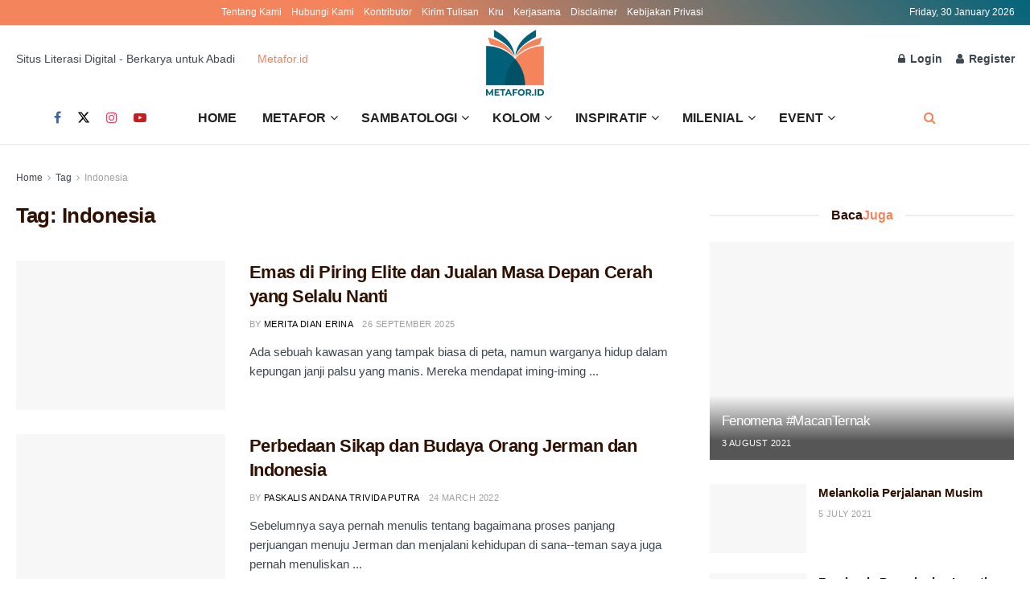

--- FILE ---
content_type: text/html; charset=UTF-8
request_url: https://metafor.id/tag/indonesia/
body_size: 39039
content:
<!doctype html>
<!--[if lt IE 7]><html class="no-js lt-ie9 lt-ie8 lt-ie7" lang="en-US"> <![endif]-->
<!--[if IE 7]><html class="no-js lt-ie9 lt-ie8" lang="en-US"> <![endif]-->
<!--[if IE 8]><html class="no-js lt-ie9" lang="en-US"> <![endif]-->
<!--[if IE 9]><html class="no-js lt-ie10" lang="en-US"> <![endif]-->
<!--[if gt IE 8]><!--><html class="no-js" lang="en-US"> <!--<![endif]--><head><script data-no-optimize="1">var litespeed_docref=sessionStorage.getItem("litespeed_docref");litespeed_docref&&(Object.defineProperty(document,"referrer",{get:function(){return litespeed_docref}}),sessionStorage.removeItem("litespeed_docref"));</script> <meta http-equiv="Content-Type" content="text/html; charset=UTF-8" /><meta name='viewport' content='width=device-width, initial-scale=1, user-scalable=yes' /><link rel="profile" href="http://gmpg.org/xfn/11" /><link rel="pingback" href="https://metafor.id/xmlrpc.php" /><meta name="theme-color" content="#f3845c"><meta name="msapplication-navbutton-color" content="#f3845c"><meta name="apple-mobile-web-app-status-bar-style" content="#f3845c"><meta name='robots' content='index, follow, max-image-preview:large, max-snippet:-1, max-video-preview:-1' /><meta property="og:type" content="website"><meta property="og:title" content="Emas di Piring Elite dan Jualan Masa Depan Cerah yang Selalu Nanti"><meta property="og:site_name" content="Metafor.id"><meta property="og:description" content="Ada sebuah kawasan yang tampak biasa di peta, namun warganya hidup dalam kepungan janji palsu yang manis. Mereka mendapat iming-iming"><meta property="og:url" content="https://metafor.id/tag/indonesia"><meta property="og:locale" content="en_US"><meta property="og:image" content="https://metafor.id/wp-content/uploads/2025/09/meet-the-change-agents-who-are-enabling-inequility-the-new-yok-times-2018.jpg"><meta property="og:image:height" content="946"><meta property="og:image:width" content="1024"><meta name="twitter:card" content="summary"><meta name="twitter:url" content="https://metafor.id/tag/indonesia"><meta name="twitter:title" content="Emas di Piring Elite dan Jualan Masa Depan Cerah yang Selalu Nanti"><meta name="twitter:description" content="Ada sebuah kawasan yang tampak biasa di peta, namun warganya hidup dalam kepungan janji palsu yang manis. Mereka mendapat iming-iming"><meta name="twitter:image" content="https://metafor.id/wp-content/uploads/2025/09/meet-the-change-agents-who-are-enabling-inequility-the-new-yok-times-2018.jpg"><meta name="twitter:image:width" content="1024"><meta name="twitter:image:height" content="946"><meta name="twitter:site" content="https://twitter.com/metafordotid"> <script type="litespeed/javascript">var jnews_ajax_url='/?ajax-request=jnews'</script> <script type="litespeed/javascript">window.jnews=window.jnews||{},window.jnews.library=window.jnews.library||{},window.jnews.library=function(){"use strict";var e=this;e.win=window,e.doc=document,e.noop=function(){},e.globalBody=e.doc.getElementsByTagName("body")[0],e.globalBody=e.globalBody?e.globalBody:e.doc,e.win.jnewsDataStorage=e.win.jnewsDataStorage||{_storage:new WeakMap,put:function(e,t,n){this._storage.has(e)||this._storage.set(e,new Map),this._storage.get(e).set(t,n)},get:function(e,t){return this._storage.get(e).get(t)},has:function(e,t){return this._storage.has(e)&&this._storage.get(e).has(t)},remove:function(e,t){var n=this._storage.get(e).delete(t);return 0===!this._storage.get(e).size&&this._storage.delete(e),n}},e.windowWidth=function(){return e.win.innerWidth||e.docEl.clientWidth||e.globalBody.clientWidth},e.windowHeight=function(){return e.win.innerHeight||e.docEl.clientHeight||e.globalBody.clientHeight},e.requestAnimationFrame=e.win.requestAnimationFrame||e.win.webkitRequestAnimationFrame||e.win.mozRequestAnimationFrame||e.win.msRequestAnimationFrame||window.oRequestAnimationFrame||function(e){return setTimeout(e,1e3/60)},e.cancelAnimationFrame=e.win.cancelAnimationFrame||e.win.webkitCancelAnimationFrame||e.win.webkitCancelRequestAnimationFrame||e.win.mozCancelAnimationFrame||e.win.msCancelRequestAnimationFrame||e.win.oCancelRequestAnimationFrame||function(e){clearTimeout(e)},e.classListSupport="classList"in document.createElement("_"),e.hasClass=e.classListSupport?function(e,t){return e.classList.contains(t)}:function(e,t){return e.className.indexOf(t)>=0},e.addClass=e.classListSupport?function(t,n){e.hasClass(t,n)||t.classList.add(n)}:function(t,n){e.hasClass(t,n)||(t.className+=" "+n)},e.removeClass=e.classListSupport?function(t,n){e.hasClass(t,n)&&t.classList.remove(n)}:function(t,n){e.hasClass(t,n)&&(t.className=t.className.replace(n,""))},e.objKeys=function(e){var t=[];for(var n in e)Object.prototype.hasOwnProperty.call(e,n)&&t.push(n);return t},e.isObjectSame=function(e,t){var n=!0;return JSON.stringify(e)!==JSON.stringify(t)&&(n=!1),n},e.extend=function(){for(var e,t,n,o=arguments[0]||{},i=1,a=arguments.length;i<a;i++)if(null!==(e=arguments[i]))for(t in e)o!==(n=e[t])&&void 0!==n&&(o[t]=n);return o},e.dataStorage=e.win.jnewsDataStorage,e.isVisible=function(e){return 0!==e.offsetWidth&&0!==e.offsetHeight||e.getBoundingClientRect().length},e.getHeight=function(e){return e.offsetHeight||e.clientHeight||e.getBoundingClientRect().height},e.getWidth=function(e){return e.offsetWidth||e.clientWidth||e.getBoundingClientRect().width},e.supportsPassive=!1;try{var t=Object.defineProperty({},"passive",{get:function(){e.supportsPassive=!0}});"createEvent"in e.doc?e.win.addEventListener("test",null,t):"fireEvent"in e.doc&&e.win.attachEvent("test",null)}catch(e){}e.passiveOption=!!e.supportsPassive&&{passive:!0},e.setStorage=function(e,t){e="jnews-"+e;var n={expired:Math.floor(((new Date).getTime()+432e5)/1e3)};t=Object.assign(n,t);localStorage.setItem(e,JSON.stringify(t))},e.getStorage=function(e){e="jnews-"+e;var t=localStorage.getItem(e);return null!==t&&0<t.length?JSON.parse(localStorage.getItem(e)):{}},e.expiredStorage=function(){var t,n="jnews-";for(var o in localStorage)o.indexOf(n)>-1&&"undefined"!==(t=e.getStorage(o.replace(n,""))).expired&&t.expired<Math.floor((new Date).getTime()/1e3)&&localStorage.removeItem(o)},e.addEvents=function(t,n,o){for(var i in n){var a=["touchstart","touchmove"].indexOf(i)>=0&&!o&&e.passiveOption;"createEvent"in e.doc?t.addEventListener(i,n[i],a):"fireEvent"in e.doc&&t.attachEvent("on"+i,n[i])}},e.removeEvents=function(t,n){for(var o in n)"createEvent"in e.doc?t.removeEventListener(o,n[o]):"fireEvent"in e.doc&&t.detachEvent("on"+o,n[o])},e.triggerEvents=function(t,n,o){var i;o=o||{detail:null};return"createEvent"in e.doc?(!(i=e.doc.createEvent("CustomEvent")||new CustomEvent(n)).initCustomEvent||i.initCustomEvent(n,!0,!1,o),void t.dispatchEvent(i)):"fireEvent"in e.doc?((i=e.doc.createEventObject()).eventType=n,void t.fireEvent("on"+i.eventType,i)):void 0},e.getParents=function(t,n){void 0===n&&(n=e.doc);for(var o=[],i=t.parentNode,a=!1;!a;)if(i){var r=i;r.querySelectorAll(n).length?a=!0:(o.push(r),i=r.parentNode)}else o=[],a=!0;return o},e.forEach=function(e,t,n){for(var o=0,i=e.length;o<i;o++)t.call(n,e[o],o)},e.getText=function(e){return e.innerText||e.textContent},e.setText=function(e,t){var n="object"==typeof t?t.innerText||t.textContent:t;e.innerText&&(e.innerText=n),e.textContent&&(e.textContent=n)},e.httpBuildQuery=function(t){return e.objKeys(t).reduce(function t(n){var o=arguments.length>1&&void 0!==arguments[1]?arguments[1]:null;return function(i,a){var r=n[a];a=encodeURIComponent(a);var s=o?"".concat(o,"[").concat(a,"]"):a;return null==r||"function"==typeof r?(i.push("".concat(s,"=")),i):["number","boolean","string"].includes(typeof r)?(i.push("".concat(s,"=").concat(encodeURIComponent(r))),i):(i.push(e.objKeys(r).reduce(t(r,s),[]).join("&")),i)}}(t),[]).join("&")},e.get=function(t,n,o,i){return o="function"==typeof o?o:e.noop,e.ajax("GET",t,n,o,i)},e.post=function(t,n,o,i){return o="function"==typeof o?o:e.noop,e.ajax("POST",t,n,o,i)},e.ajax=function(t,n,o,i,a){var r=new XMLHttpRequest,s=n,c=e.httpBuildQuery(o);if(t=-1!=["GET","POST"].indexOf(t)?t:"GET",r.open(t,s+("GET"==t?"?"+c:""),!0),"POST"==t&&r.setRequestHeader("Content-type","application/x-www-form-urlencoded"),r.setRequestHeader("X-Requested-With","XMLHttpRequest"),r.onreadystatechange=function(){4===r.readyState&&200<=r.status&&300>r.status&&"function"==typeof i&&i.call(void 0,r.response)},void 0!==a&&!a){return{xhr:r,send:function(){r.send("POST"==t?c:null)}}}return r.send("POST"==t?c:null),{xhr:r}},e.scrollTo=function(t,n,o){function i(e,t,n){this.start=this.position(),this.change=e-this.start,this.currentTime=0,this.increment=20,this.duration=void 0===n?500:n,this.callback=t,this.finish=!1,this.animateScroll()}return Math.easeInOutQuad=function(e,t,n,o){return(e/=o/2)<1?n/2*e*e+t:-n/2*(--e*(e-2)-1)+t},i.prototype.stop=function(){this.finish=!0},i.prototype.move=function(t){e.doc.documentElement.scrollTop=t,e.globalBody.parentNode.scrollTop=t,e.globalBody.scrollTop=t},i.prototype.position=function(){return e.doc.documentElement.scrollTop||e.globalBody.parentNode.scrollTop||e.globalBody.scrollTop},i.prototype.animateScroll=function(){this.currentTime+=this.increment;var t=Math.easeInOutQuad(this.currentTime,this.start,this.change,this.duration);this.move(t),this.currentTime<this.duration&&!this.finish?e.requestAnimationFrame.call(e.win,this.animateScroll.bind(this)):this.callback&&"function"==typeof this.callback&&this.callback()},new i(t,n,o)},e.unwrap=function(t){var n,o=t;e.forEach(t,(function(e,t){n?n+=e:n=e})),o.replaceWith(n)},e.performance={start:function(e){performance.mark(e+"Start")},stop:function(e){performance.mark(e+"End"),performance.measure(e,e+"Start",e+"End")}},e.fps=function(){var t=0,n=0,o=0;!function(){var i=t=0,a=0,r=0,s=document.getElementById("fpsTable"),c=function(t){void 0===document.getElementsByTagName("body")[0]?e.requestAnimationFrame.call(e.win,(function(){c(t)})):document.getElementsByTagName("body")[0].appendChild(t)};null===s&&((s=document.createElement("div")).style.position="fixed",s.style.top="120px",s.style.left="10px",s.style.width="100px",s.style.height="20px",s.style.border="1px solid black",s.style.fontSize="11px",s.style.zIndex="100000",s.style.backgroundColor="white",s.id="fpsTable",c(s));var l=function(){o++,n=Date.now(),(a=(o/(r=(n-t)/1e3)).toPrecision(2))!=i&&(i=a,s.innerHTML=i+"fps"),1<r&&(t=n,o=0),e.requestAnimationFrame.call(e.win,l)};l()}()},e.instr=function(e,t){for(var n=0;n<t.length;n++)if(-1!==e.toLowerCase().indexOf(t[n].toLowerCase()))return!0},e.winLoad=function(t,n){function o(o){if("complete"===e.doc.readyState||"interactive"===e.doc.readyState)return!o||n?setTimeout(t,n||1):t(o),1}o()||e.addEvents(e.win,{load:o})},e.docReady=function(t,n){function o(o){if("complete"===e.doc.readyState||"interactive"===e.doc.readyState)return!o||n?setTimeout(t,n||1):t(o),1}o()||e.addEvents(e.doc,{DOMContentLiteSpeedLoaded:o})},e.fireOnce=function(){e.docReady((function(){e.assets=e.assets||[],e.assets.length&&(e.boot(),e.load_assets())}),50)},e.boot=function(){e.length&&e.doc.querySelectorAll("style[media]").forEach((function(e){"not all"==e.getAttribute("media")&&e.removeAttribute("media")}))},e.create_js=function(t,n){var o=e.doc.createElement("script");switch(o.setAttribute("src",t),n){case"defer":o.setAttribute("defer",!0);break;case"async":o.setAttribute("async",!0);break;case"deferasync":o.setAttribute("defer",!0),o.setAttribute("async",!0)}e.globalBody.appendChild(o)},e.load_assets=function(){"object"==typeof e.assets&&e.forEach(e.assets.slice(0),(function(t,n){var o="";t.defer&&(o+="defer"),t.async&&(o+="async"),e.create_js(t.url,o);var i=e.assets.indexOf(t);i>-1&&e.assets.splice(i,1)})),e.assets=jnewsoption.au_scripts=window.jnewsads=[]},e.setCookie=function(e,t,n){var o="";if(n){var i=new Date;i.setTime(i.getTime()+24*n*60*60*1e3),o="; expires="+i.toUTCString()}document.cookie=e+"="+(t||"")+o+"; path=/"},e.getCookie=function(e){for(var t=e+"=",n=document.cookie.split(";"),o=0;o<n.length;o++){for(var i=n[o];" "==i.charAt(0);)i=i.substring(1,i.length);if(0==i.indexOf(t))return i.substring(t.length,i.length)}return null},e.eraseCookie=function(e){document.cookie=e+"=; Path=/; Expires=Thu, 01 Jan 1970 00:00:01 GMT;"},e.docReady((function(){e.globalBody=e.globalBody==e.doc?e.doc.getElementsByTagName("body")[0]:e.globalBody,e.globalBody=e.globalBody?e.globalBody:e.doc})),e.winLoad((function(){e.winLoad((function(){var t=!1;if(void 0!==window.jnewsadmin)if(void 0!==window.file_version_checker){var n=e.objKeys(window.file_version_checker);n.length?n.forEach((function(e){t||"10.0.4"===window.file_version_checker[e]||(t=!0)})):t=!0}else t=!0;t&&(window.jnewsHelper.getMessage(),window.jnewsHelper.getNotice())}),2500)}))},window.jnews.library=new window.jnews.library</script> <title>Indonesia Archives &#8211; Metafor.id</title><link rel="canonical" href="https://metafor.id/tag/indonesia/" /><link rel="next" href="https://metafor.id/tag/indonesia/page/2/" /><meta property="og:locale" content="en_US" /><meta property="og:type" content="article" /><meta property="og:title" content="Indonesia Archives" /><meta property="og:url" content="https://metafor.id/tag/indonesia/" /><meta property="og:site_name" content="Metafor.id" /><meta property="og:image" content="https://metafor.id/wp-content/uploads/2020/10/1-1-1024x1024-1.png" /><meta property="og:image:width" content="1024" /><meta property="og:image:height" content="1024" /><meta property="og:image:type" content="image/png" /><meta name="twitter:card" content="summary_large_image" /><meta name="twitter:site" content="@metafordotid" /> <script type="application/ld+json" class="yoast-schema-graph">{"@context":"https://schema.org","@graph":[{"@type":"CollectionPage","@id":"https://metafor.id/tag/indonesia/","url":"https://metafor.id/tag/indonesia/","name":"Indonesia Archives &#8211; Metafor.id","isPartOf":{"@id":"https://metafor.id/#website"},"primaryImageOfPage":{"@id":"https://metafor.id/tag/indonesia/#primaryimage"},"image":{"@id":"https://metafor.id/tag/indonesia/#primaryimage"},"thumbnailUrl":"https://metafor.id/wp-content/uploads/2025/09/meet-the-change-agents-who-are-enabling-inequility-the-new-yok-times-2018.jpg","breadcrumb":{"@id":"https://metafor.id/tag/indonesia/#breadcrumb"},"inLanguage":"en-US"},{"@type":"ImageObject","inLanguage":"en-US","@id":"https://metafor.id/tag/indonesia/#primaryimage","url":"https://metafor.id/wp-content/uploads/2025/09/meet-the-change-agents-who-are-enabling-inequility-the-new-yok-times-2018.jpg","contentUrl":"https://metafor.id/wp-content/uploads/2025/09/meet-the-change-agents-who-are-enabling-inequility-the-new-yok-times-2018.jpg","width":1024,"height":946,"caption":"Ilustrasi Brian Stauffer, \"The Winner Takes All\" 2018 | Sumber: The New York Times"},{"@type":"BreadcrumbList","@id":"https://metafor.id/tag/indonesia/#breadcrumb","itemListElement":[{"@type":"ListItem","position":1,"name":"Home","item":"https://metafor.id/"},{"@type":"ListItem","position":2,"name":"Indonesia"}]},{"@type":"WebSite","@id":"https://metafor.id/#website","url":"https://metafor.id/","name":"Metafor.id","description":"Inisiatif Literasi Sipil - Berkarya Untuk Abadi","publisher":{"@id":"https://metafor.id/#organization"},"potentialAction":[{"@type":"SearchAction","target":{"@type":"EntryPoint","urlTemplate":"https://metafor.id/?s={search_term_string}"},"query-input":{"@type":"PropertyValueSpecification","valueRequired":true,"valueName":"search_term_string"}}],"inLanguage":"en-US"},{"@type":"Organization","@id":"https://metafor.id/#organization","name":"Metafor.id","url":"https://metafor.id/","logo":{"@type":"ImageObject","inLanguage":"en-US","@id":"https://metafor.id/#/schema/logo/image/","url":"https://metafor.id/wp-content/uploads/2021/01/Logo-Metafor-Transparan-Tanpa-Text-e1611317706531.png","contentUrl":"https://metafor.id/wp-content/uploads/2021/01/Logo-Metafor-Transparan-Tanpa-Text-e1611317706531.png","width":120,"height":135,"caption":"Metafor.id"},"image":{"@id":"https://metafor.id/#/schema/logo/image/"},"sameAs":["https://web.facebook.com/Metafor.id","https://x.com/metafordotid","https://www.instagram.com/metafordotid/","https://www.youtube.com/channel/UCS0AM6wDH8TQY_0DQT-CKZQ"]}]}</script> <link rel='dns-prefetch' href='//www.googletagmanager.com' /><link rel='dns-prefetch' href='//fonts.googleapis.com' /><link rel='dns-prefetch' href='//pagead2.googlesyndication.com' /><link rel='preconnect' href='https://fonts.gstatic.com' />
<script id="metaf-ready" type="litespeed/javascript">window.advanced_ads_ready=function(e,a){a=a||"complete";var d=function(e){return"interactive"===a?"loading"!==e:"complete"===e};d(document.readyState)?e():document.addEventListener("readystatechange",(function(a){d(a.target.readyState)&&e()}),{once:"interactive"===a})},window.advanced_ads_ready_queue=window.advanced_ads_ready_queue||[]</script> <style id='wp-img-auto-sizes-contain-inline-css' type='text/css'>img:is([sizes=auto i],[sizes^="auto," i]){contain-intrinsic-size:3000px 1500px}
/*# sourceURL=wp-img-auto-sizes-contain-inline-css */</style><link data-optimized="2" rel="stylesheet" href="https://metafor.id/wp-content/litespeed/css/7622e7699ccf37ae70f44a9dd0ac04df.css?ver=962f9" /><style id='global-styles-inline-css' type='text/css'>:root{--wp--preset--aspect-ratio--square: 1;--wp--preset--aspect-ratio--4-3: 4/3;--wp--preset--aspect-ratio--3-4: 3/4;--wp--preset--aspect-ratio--3-2: 3/2;--wp--preset--aspect-ratio--2-3: 2/3;--wp--preset--aspect-ratio--16-9: 16/9;--wp--preset--aspect-ratio--9-16: 9/16;--wp--preset--color--black: #000000;--wp--preset--color--cyan-bluish-gray: #abb8c3;--wp--preset--color--white: #ffffff;--wp--preset--color--pale-pink: #f78da7;--wp--preset--color--vivid-red: #cf2e2e;--wp--preset--color--luminous-vivid-orange: #ff6900;--wp--preset--color--luminous-vivid-amber: #fcb900;--wp--preset--color--light-green-cyan: #7bdcb5;--wp--preset--color--vivid-green-cyan: #00d084;--wp--preset--color--pale-cyan-blue: #8ed1fc;--wp--preset--color--vivid-cyan-blue: #0693e3;--wp--preset--color--vivid-purple: #9b51e0;--wp--preset--gradient--vivid-cyan-blue-to-vivid-purple: linear-gradient(135deg,rgb(6,147,227) 0%,rgb(155,81,224) 100%);--wp--preset--gradient--light-green-cyan-to-vivid-green-cyan: linear-gradient(135deg,rgb(122,220,180) 0%,rgb(0,208,130) 100%);--wp--preset--gradient--luminous-vivid-amber-to-luminous-vivid-orange: linear-gradient(135deg,rgb(252,185,0) 0%,rgb(255,105,0) 100%);--wp--preset--gradient--luminous-vivid-orange-to-vivid-red: linear-gradient(135deg,rgb(255,105,0) 0%,rgb(207,46,46) 100%);--wp--preset--gradient--very-light-gray-to-cyan-bluish-gray: linear-gradient(135deg,rgb(238,238,238) 0%,rgb(169,184,195) 100%);--wp--preset--gradient--cool-to-warm-spectrum: linear-gradient(135deg,rgb(74,234,220) 0%,rgb(151,120,209) 20%,rgb(207,42,186) 40%,rgb(238,44,130) 60%,rgb(251,105,98) 80%,rgb(254,248,76) 100%);--wp--preset--gradient--blush-light-purple: linear-gradient(135deg,rgb(255,206,236) 0%,rgb(152,150,240) 100%);--wp--preset--gradient--blush-bordeaux: linear-gradient(135deg,rgb(254,205,165) 0%,rgb(254,45,45) 50%,rgb(107,0,62) 100%);--wp--preset--gradient--luminous-dusk: linear-gradient(135deg,rgb(255,203,112) 0%,rgb(199,81,192) 50%,rgb(65,88,208) 100%);--wp--preset--gradient--pale-ocean: linear-gradient(135deg,rgb(255,245,203) 0%,rgb(182,227,212) 50%,rgb(51,167,181) 100%);--wp--preset--gradient--electric-grass: linear-gradient(135deg,rgb(202,248,128) 0%,rgb(113,206,126) 100%);--wp--preset--gradient--midnight: linear-gradient(135deg,rgb(2,3,129) 0%,rgb(40,116,252) 100%);--wp--preset--font-size--small: 13px;--wp--preset--font-size--medium: 20px;--wp--preset--font-size--large: 36px;--wp--preset--font-size--x-large: 42px;--wp--preset--spacing--20: 0.44rem;--wp--preset--spacing--30: 0.67rem;--wp--preset--spacing--40: 1rem;--wp--preset--spacing--50: 1.5rem;--wp--preset--spacing--60: 2.25rem;--wp--preset--spacing--70: 3.38rem;--wp--preset--spacing--80: 5.06rem;--wp--preset--shadow--natural: 6px 6px 9px rgba(0, 0, 0, 0.2);--wp--preset--shadow--deep: 12px 12px 50px rgba(0, 0, 0, 0.4);--wp--preset--shadow--sharp: 6px 6px 0px rgba(0, 0, 0, 0.2);--wp--preset--shadow--outlined: 6px 6px 0px -3px rgb(255, 255, 255), 6px 6px rgb(0, 0, 0);--wp--preset--shadow--crisp: 6px 6px 0px rgb(0, 0, 0);}:where(.is-layout-flex){gap: 0.5em;}:where(.is-layout-grid){gap: 0.5em;}body .is-layout-flex{display: flex;}.is-layout-flex{flex-wrap: wrap;align-items: center;}.is-layout-flex > :is(*, div){margin: 0;}body .is-layout-grid{display: grid;}.is-layout-grid > :is(*, div){margin: 0;}:where(.wp-block-columns.is-layout-flex){gap: 2em;}:where(.wp-block-columns.is-layout-grid){gap: 2em;}:where(.wp-block-post-template.is-layout-flex){gap: 1.25em;}:where(.wp-block-post-template.is-layout-grid){gap: 1.25em;}.has-black-color{color: var(--wp--preset--color--black) !important;}.has-cyan-bluish-gray-color{color: var(--wp--preset--color--cyan-bluish-gray) !important;}.has-white-color{color: var(--wp--preset--color--white) !important;}.has-pale-pink-color{color: var(--wp--preset--color--pale-pink) !important;}.has-vivid-red-color{color: var(--wp--preset--color--vivid-red) !important;}.has-luminous-vivid-orange-color{color: var(--wp--preset--color--luminous-vivid-orange) !important;}.has-luminous-vivid-amber-color{color: var(--wp--preset--color--luminous-vivid-amber) !important;}.has-light-green-cyan-color{color: var(--wp--preset--color--light-green-cyan) !important;}.has-vivid-green-cyan-color{color: var(--wp--preset--color--vivid-green-cyan) !important;}.has-pale-cyan-blue-color{color: var(--wp--preset--color--pale-cyan-blue) !important;}.has-vivid-cyan-blue-color{color: var(--wp--preset--color--vivid-cyan-blue) !important;}.has-vivid-purple-color{color: var(--wp--preset--color--vivid-purple) !important;}.has-black-background-color{background-color: var(--wp--preset--color--black) !important;}.has-cyan-bluish-gray-background-color{background-color: var(--wp--preset--color--cyan-bluish-gray) !important;}.has-white-background-color{background-color: var(--wp--preset--color--white) !important;}.has-pale-pink-background-color{background-color: var(--wp--preset--color--pale-pink) !important;}.has-vivid-red-background-color{background-color: var(--wp--preset--color--vivid-red) !important;}.has-luminous-vivid-orange-background-color{background-color: var(--wp--preset--color--luminous-vivid-orange) !important;}.has-luminous-vivid-amber-background-color{background-color: var(--wp--preset--color--luminous-vivid-amber) !important;}.has-light-green-cyan-background-color{background-color: var(--wp--preset--color--light-green-cyan) !important;}.has-vivid-green-cyan-background-color{background-color: var(--wp--preset--color--vivid-green-cyan) !important;}.has-pale-cyan-blue-background-color{background-color: var(--wp--preset--color--pale-cyan-blue) !important;}.has-vivid-cyan-blue-background-color{background-color: var(--wp--preset--color--vivid-cyan-blue) !important;}.has-vivid-purple-background-color{background-color: var(--wp--preset--color--vivid-purple) !important;}.has-black-border-color{border-color: var(--wp--preset--color--black) !important;}.has-cyan-bluish-gray-border-color{border-color: var(--wp--preset--color--cyan-bluish-gray) !important;}.has-white-border-color{border-color: var(--wp--preset--color--white) !important;}.has-pale-pink-border-color{border-color: var(--wp--preset--color--pale-pink) !important;}.has-vivid-red-border-color{border-color: var(--wp--preset--color--vivid-red) !important;}.has-luminous-vivid-orange-border-color{border-color: var(--wp--preset--color--luminous-vivid-orange) !important;}.has-luminous-vivid-amber-border-color{border-color: var(--wp--preset--color--luminous-vivid-amber) !important;}.has-light-green-cyan-border-color{border-color: var(--wp--preset--color--light-green-cyan) !important;}.has-vivid-green-cyan-border-color{border-color: var(--wp--preset--color--vivid-green-cyan) !important;}.has-pale-cyan-blue-border-color{border-color: var(--wp--preset--color--pale-cyan-blue) !important;}.has-vivid-cyan-blue-border-color{border-color: var(--wp--preset--color--vivid-cyan-blue) !important;}.has-vivid-purple-border-color{border-color: var(--wp--preset--color--vivid-purple) !important;}.has-vivid-cyan-blue-to-vivid-purple-gradient-background{background: var(--wp--preset--gradient--vivid-cyan-blue-to-vivid-purple) !important;}.has-light-green-cyan-to-vivid-green-cyan-gradient-background{background: var(--wp--preset--gradient--light-green-cyan-to-vivid-green-cyan) !important;}.has-luminous-vivid-amber-to-luminous-vivid-orange-gradient-background{background: var(--wp--preset--gradient--luminous-vivid-amber-to-luminous-vivid-orange) !important;}.has-luminous-vivid-orange-to-vivid-red-gradient-background{background: var(--wp--preset--gradient--luminous-vivid-orange-to-vivid-red) !important;}.has-very-light-gray-to-cyan-bluish-gray-gradient-background{background: var(--wp--preset--gradient--very-light-gray-to-cyan-bluish-gray) !important;}.has-cool-to-warm-spectrum-gradient-background{background: var(--wp--preset--gradient--cool-to-warm-spectrum) !important;}.has-blush-light-purple-gradient-background{background: var(--wp--preset--gradient--blush-light-purple) !important;}.has-blush-bordeaux-gradient-background{background: var(--wp--preset--gradient--blush-bordeaux) !important;}.has-luminous-dusk-gradient-background{background: var(--wp--preset--gradient--luminous-dusk) !important;}.has-pale-ocean-gradient-background{background: var(--wp--preset--gradient--pale-ocean) !important;}.has-electric-grass-gradient-background{background: var(--wp--preset--gradient--electric-grass) !important;}.has-midnight-gradient-background{background: var(--wp--preset--gradient--midnight) !important;}.has-small-font-size{font-size: var(--wp--preset--font-size--small) !important;}.has-medium-font-size{font-size: var(--wp--preset--font-size--medium) !important;}.has-large-font-size{font-size: var(--wp--preset--font-size--large) !important;}.has-x-large-font-size{font-size: var(--wp--preset--font-size--x-large) !important;}
/*# sourceURL=global-styles-inline-css */</style><style id='classic-theme-styles-inline-css' type='text/css'>/*! This file is auto-generated */
.wp-block-button__link{color:#fff;background-color:#32373c;border-radius:9999px;box-shadow:none;text-decoration:none;padding:calc(.667em + 2px) calc(1.333em + 2px);font-size:1.125em}.wp-block-file__button{background:#32373c;color:#fff;text-decoration:none}
/*# sourceURL=/wp-includes/css/classic-themes.min.css */</style><link rel='preload' as='font' type='font/woff2' crossorigin id='font-awesome-webfont-css' href='https://metafor.id/wp-content/themes/jnews/assets/fonts/font-awesome/fonts/fontawesome-webfont.woff2?v=4.7.0' type='text/css' media='all' /><link rel='preload' as='font' type='font/woff' crossorigin id='jnews-icon-webfont-css' href='https://metafor.id/wp-content/themes/jnews/assets/fonts/jegicon/fonts/jegicon.woff' type='text/css' media='all' /><link rel='preload' as='font' type='font/woff2' crossorigin id='vc-font-awesome-brands-webfont-css' href='https://metafor.id/wp-content/plugins/js_composer/assets/lib/vendor/node_modules/@fortawesome/fontawesome-free/webfonts/fa-brands-400.woff2' type='text/css' media='all' /><link rel='preload' as='font' type='font/woff2' crossorigin id='vc-font-awesome-regular-webfont-css' href='https://metafor.id/wp-content/plugins/js_composer/assets/lib/vendor/node_modules/@fortawesome/fontawesome-free/webfonts/fa-regular-400.woff2' type='text/css' media='all' /><link rel='preload' as='font' type='font/woff2' crossorigin id='vc-font-awesome-solid-webfont-css' href='https://metafor.id/wp-content/plugins/js_composer/assets/lib/vendor/node_modules/@fortawesome/fontawesome-free/webfonts/fa-solid-900.woff2' type='text/css' media='all' /><style id='quads-styles-inline-css' type='text/css'>.quads-location ins.adsbygoogle {
        background: transparent !important;
    }.quads-location .quads_rotator_img{ opacity:1 !important;}
    .quads.quads_ad_container { display: grid; grid-template-columns: auto; grid-gap: 10px; padding: 10px; }
    .grid_image{animation: fadeIn 0.5s;-webkit-animation: fadeIn 0.5s;-moz-animation: fadeIn 0.5s;
        -o-animation: fadeIn 0.5s;-ms-animation: fadeIn 0.5s;}
    .quads-ad-label { font-size: 12px; text-align: center; color: #333;}
    .quads_click_impression { display: none;} .quads-location, .quads-ads-space{max-width:100%;} @media only screen and (max-width: 480px) { .quads-ads-space, .penci-builder-element .quads-ads-space{max-width:340px;}}
/*# sourceURL=quads-styles-inline-css */</style> <script type="litespeed/javascript" data-src="https://metafor.id/wp-includes/js/jquery/jquery.min.js" id="jquery-core-js"></script> <script id="quads-scripts-js-extra" type="litespeed/javascript">var quads={"version":"2.0.98.1","allowed_click":"3","quads_click_limit":"3","quads_ban_duration":"7"}</script> 
 <script type="litespeed/javascript" data-src="https://www.googletagmanager.com/gtag/js?id=GT-NCLM9ZRS" id="google_gtagjs-js"></script> <script id="google_gtagjs-js-after" type="litespeed/javascript">window.dataLayer=window.dataLayer||[];function gtag(){dataLayer.push(arguments)}
gtag("set","linker",{"domains":["metafor.id"]});gtag("js",new Date());gtag("set","developer_id.dZTNiMT",!0);gtag("config","GT-NCLM9ZRS");window._googlesitekit=window._googlesitekit||{};window._googlesitekit.throttledEvents=[];window._googlesitekit.gtagEvent=(name,data)=>{var key=JSON.stringify({name,data});if(!!window._googlesitekit.throttledEvents[key]){return}window._googlesitekit.throttledEvents[key]=!0;setTimeout(()=>{delete window._googlesitekit.throttledEvents[key]},5);gtag("event",name,{...data,event_source:"site-kit"})}</script> <script id="wpso-front-scripts-js-extra" type="litespeed/javascript">var wpso={"ajaxurl":"https://metafor.id/wp-admin/admin-ajax.php","nonce":"e1f80ce0c2","user_items":[]}</script> <script></script><meta name="generator" content="Site Kit by Google 1.168.0" /><script type="litespeed/javascript" data-src="//pagead2.googlesyndication.com/pagead/js/adsbygoogle.js"></script><script type="litespeed/javascript">document.cookie='quads_browser_width='+screen.width</script> <meta name="google-adsense-platform-account" content="ca-host-pub-2644536267352236"><meta name="google-adsense-platform-domain" content="sitekit.withgoogle.com"><meta name="generator" content="Powered by WPBakery Page Builder - drag and drop page builder for WordPress."/> <script type="litespeed/javascript" data-src="https://pagead2.googlesyndication.com/pagead/js/adsbygoogle.js?client=ca-pub-7928964253235223&amp;host=ca-host-pub-2644536267352236" crossorigin="anonymous"></script>  <script  type="litespeed/javascript" data-src="https://pagead2.googlesyndication.com/pagead/js/adsbygoogle.js?client=ca-pub-7928964253235223" crossorigin="anonymous"></script><script type='application/ld+json'>{"@context":"http:\/\/schema.org","@type":"Organization","@id":"https:\/\/metafor.id\/#organization","url":"https:\/\/metafor.id\/","name":"","logo":{"@type":"ImageObject","url":""},"sameAs":["https:\/\/web.facebook.com\/Metafor.id","https:\/\/twitter.com\/metafordotid","https:\/\/www.instagram.com\/metafordotid\/","https:\/\/www.youtube.com\/channel\/UCS0AM6wDH8TQY_0DQT-CKZQ"]}</script> <script type='application/ld+json'>{"@context":"http:\/\/schema.org","@type":"WebSite","@id":"https:\/\/metafor.id\/#website","url":"https:\/\/metafor.id\/","name":"","potentialAction":{"@type":"SearchAction","target":"https:\/\/metafor.id\/?s={search_term_string}","query-input":"required name=search_term_string"}}</script> <link rel="icon" href="https://metafor.id/wp-content/uploads/2025/07/cropped-LOGO-2-32x32.png" sizes="32x32" /><link rel="icon" href="https://metafor.id/wp-content/uploads/2025/07/cropped-LOGO-2-192x192.png" sizes="192x192" /><link rel="apple-touch-icon" href="https://metafor.id/wp-content/uploads/2025/07/cropped-LOGO-2-180x180.png" /><meta name="msapplication-TileImage" content="https://metafor.id/wp-content/uploads/2025/07/cropped-LOGO-2-270x270.png" />
<noscript><style>.wpb_animate_when_almost_visible { opacity: 1; }</style></noscript></head><body class="archive tag tag-indonesia tag-200 wp-embed-responsive wp-theme-jnews jeg_toggle_light jnews jsc_normal wpb-js-composer js-comp-ver-8.5 vc_responsive aa-prefix-metaf-"><div class="jeg_ad jeg_ad_top jnews_header_top_ads"><div class='ads-wrapper  '></div></div><div class="jeg_viewport"><div class="jeg_header_wrapper"><div class="jeg_header_instagram_wrapper"></div><div class="jeg_header normal"><div class="jeg_topbar jeg_container jeg_navbar_wrapper normal"><div class="container"><div class="jeg_nav_row"><div class="jeg_nav_col jeg_nav_left  jeg_nav_normal"><div class="item_wrap jeg_nav_aligncenter"></div></div><div class="jeg_nav_col jeg_nav_center  jeg_nav_grow"><div class="item_wrap jeg_nav_aligncenter"><div class="jeg_nav_item"><ul class="jeg_menu jeg_top_menu"><li id="menu-item-3935" class="menu-item menu-item-type-post_type menu-item-object-page menu-item-3935"><a href="https://metafor.id/about/">Tentang Kami</a></li><li id="menu-item-5255" class="menu-item menu-item-type-post_type menu-item-object-page menu-item-5255"><a href="https://metafor.id/contact/">Hubungi Kami</a></li><li id="menu-item-4662" class="menu-item menu-item-type-post_type menu-item-object-page menu-item-4662"><a href="https://metafor.id/kontributor/">Kontributor</a></li><li id="menu-item-3934" class="menu-item menu-item-type-post_type menu-item-object-page menu-item-3934"><a href="https://metafor.id/kirim-tulisan/">Kirim Tulisan</a></li><li id="menu-item-3936" class="menu-item menu-item-type-post_type menu-item-object-page menu-item-3936"><a href="https://metafor.id/kru/">Kru</a></li><li id="menu-item-3937" class="menu-item menu-item-type-post_type menu-item-object-page menu-item-3937"><a href="https://metafor.id/kerjasama/">Kerjasama</a></li><li id="menu-item-3933" class="menu-item menu-item-type-post_type menu-item-object-page menu-item-3933"><a href="https://metafor.id/disclaimer/">Disclaimer</a></li><li id="menu-item-5254" class="menu-item menu-item-type-post_type menu-item-object-page menu-item-privacy-policy menu-item-5254"><a rel="privacy-policy" href="https://metafor.id/privacy-policy/">Kebijakan Privasi</a></li></ul></div></div></div><div class="jeg_nav_col jeg_nav_right  jeg_nav_normal"><div class="item_wrap jeg_nav_aligncenter"><div class="jeg_nav_item jeg_top_date">
Friday, 30 January 2026</div></div></div></div></div></div><div class="jeg_midbar jeg_container jeg_navbar_wrapper normal"><div class="container"><div class="jeg_nav_row"><div class="jeg_nav_col jeg_nav_left jeg_nav_grow"><div class="item_wrap jeg_nav_alignleft"><div class="jeg_nav_item jeg_nav_html"><p style="margin : 0px"> Situs Literasi Digital - Berkarya untuk Abadi</p></div><div class="jeg_nav_item jeg_nav_html">
<a href="https://metafor.id"> Metafor.id </a></div></div></div><div class="jeg_nav_col jeg_nav_center jeg_nav_normal"><div class="item_wrap jeg_nav_aligncenter"><div class="jeg_nav_item jeg_logo jeg_desktop_logo"><div class="site-title">
<a href="https://metafor.id/" aria-label="Visit Homepage" style="padding: 10px 0px 0px 0px;">
<img data-lazyloaded="1" src="[data-uri]" class='jeg_logo_img' data-src="https://metafor.id/wp-content/uploads/2021/01/Logo-Metafor-Transparan-Tanpa-Text-e1611317706531.png" data-srcset="https://metafor.id/wp-content/uploads/2021/01/Logo-Metafor-Transparan-Tanpa-Text-e1611317706531.png 1x, https://metafor.id/wp-content/uploads/2021/01/Logo-Metafor-Transparan-Tanpa-Text-e1611317706531.png 2x" alt="Metafor.id"data-light-src="https://metafor.id/wp-content/uploads/2021/01/Logo-Metafor-Transparan-Tanpa-Text-e1611317706531.png" data-light-srcset="https://metafor.id/wp-content/uploads/2021/01/Logo-Metafor-Transparan-Tanpa-Text-e1611317706531.png 1x, https://metafor.id/wp-content/uploads/2021/01/Logo-Metafor-Transparan-Tanpa-Text-e1611317706531.png 2x" data-dark-src="https://metafor.id/wp-content/uploads/2021/01/Logo-Metafor-Transparan-Tanpa-Text-e1611317706531.png" data-dark-srcset="https://metafor.id/wp-content/uploads/2021/01/Logo-Metafor-Transparan-Tanpa-Text-e1611317706531.png 1x, https://metafor.id/wp-content/uploads/2021/01/Logo-Metafor-Transparan-Tanpa-Text-e1611317706531.png 2x"width="120" height="135">			</a></div></div></div></div><div class="jeg_nav_col jeg_nav_right jeg_nav_grow"><div class="item_wrap jeg_nav_alignright"><div class="jeg_nav_item jeg_nav_account"><ul class="jeg_accountlink jeg_menu"><li><a href="#jeg_loginform" aria-label="Login popup button" class="jeg_popuplink"><i class="fa fa-lock"></i> Login</a></li><li><a href="#jeg_registerform" aria-label="Register popup button" class="jeg_popuplink"><i class="fa fa-user"></i> Register</a></li></ul></div></div></div></div></div></div><div class="jeg_bottombar jeg_navbar jeg_container jeg_navbar_wrapper jeg_navbar_normal jeg_navbar_fitwidth jeg_navbar_normal"><div class="container"><div class="jeg_nav_row"><div class="jeg_nav_col jeg_nav_left jeg_nav_grow"><div class="item_wrap jeg_nav_aligncenter"><div
class="jeg_nav_item socials_widget jeg_social_icon_block nobg">
<a href="https://web.facebook.com/Metafor.id" target='_blank' rel='external noopener nofollow'  aria-label="Find us on Facebook" class="jeg_facebook"><i class="fa fa-facebook"></i> </a><a href="https://twitter.com/metafordotid" target='_blank' rel='external noopener nofollow'  aria-label="Find us on Twitter" class="jeg_twitter"><i class="fa fa-twitter"><span class="jeg-icon icon-twitter"><svg xmlns="http://www.w3.org/2000/svg" height="1em" viewBox="0 0 512 512"><path d="M389.2 48h70.6L305.6 224.2 487 464H345L233.7 318.6 106.5 464H35.8L200.7 275.5 26.8 48H172.4L272.9 180.9 389.2 48zM364.4 421.8h39.1L151.1 88h-42L364.4 421.8z"/></svg></span></i> </a><a href="https://www.instagram.com/metafordotid/" target='_blank' rel='external noopener nofollow'  aria-label="Find us on Instagram" class="jeg_instagram"><i class="fa fa-instagram"></i> </a><a href="https://www.youtube.com/channel/UCS0AM6wDH8TQY_0DQT-CKZQ" target='_blank' rel='external noopener nofollow'  aria-label="Find us on Youtube" class="jeg_youtube"><i class="fa fa-youtube-play"></i> </a></div></div></div><div class="jeg_nav_col jeg_nav_center jeg_nav_normal"><div class="item_wrap jeg_nav_alignleft"><div class="jeg_nav_item jeg_main_menu_wrapper"><div class="jeg_mainmenu_wrap"><ul class="jeg_menu jeg_main_menu jeg_menu_style_2" data-animation="slide"><li id="menu-item-3964" class="menu-item menu-item-type-post_type menu-item-object-page menu-item-home menu-item-3964 bgnav" data-item-row="default" ><a href="https://metafor.id/">Home</a></li><li id="menu-item-3943" class="menu-item menu-item-type-taxonomy menu-item-object-category menu-item-has-children menu-item-3943 bgnav" data-item-row="default" ><a href="https://metafor.id/category/metafor/">Metafor</a><ul class="sub-menu"><li id="menu-item-3946" class="menu-item menu-item-type-post_type menu-item-object-page menu-item-3946 bgnav" data-item-row="default" ><a href="https://metafor.id/cerpen/">Cerpen</a></li><li id="menu-item-3947" class="menu-item menu-item-type-post_type menu-item-object-page menu-item-3947 bgnav" data-item-row="default" ><a href="https://metafor.id/puisi/">Puisi</a></li><li id="menu-item-3948" class="menu-item menu-item-type-post_type menu-item-object-page menu-item-3948 bgnav" data-item-row="default" ><a href="https://metafor.id/resensi/">Resensi</a></li></ul></li><li id="menu-item-3940" class="menu-item menu-item-type-taxonomy menu-item-object-category menu-item-has-children menu-item-3940 bgnav" data-item-row="default" ><a href="https://metafor.id/category/sambatologi/">Sambatologi</a><ul class="sub-menu"><li id="menu-item-3965" class="menu-item menu-item-type-post_type menu-item-object-page menu-item-3965 bgnav" data-item-row="default" ><a href="https://metafor.id/cangkem/">Cangkem</a></li><li id="menu-item-3966" class="menu-item menu-item-type-post_type menu-item-object-page menu-item-3966 bgnav" data-item-row="default" ><a href="https://metafor.id/komentarium/">Komentarium</a></li><li id="menu-item-3949" class="menu-item menu-item-type-post_type menu-item-object-page menu-item-3949 bgnav" data-item-row="default" ><a href="https://metafor.id/surat/">Surat</a></li></ul></li><li id="menu-item-3942" class="menu-item menu-item-type-taxonomy menu-item-object-category menu-item-has-children menu-item-3942 bgnav" data-item-row="default" ><a href="https://metafor.id/category/kolom/">Kolom</a><ul class="sub-menu"><li id="menu-item-3945" class="menu-item menu-item-type-post_type menu-item-object-page menu-item-3945 bgnav" data-item-row="default" ><a href="https://metafor.id/ceriwis/">Ceriwis</a></li><li id="menu-item-3969" class="menu-item menu-item-type-post_type menu-item-object-page menu-item-3969 bgnav" data-item-row="default" ><a href="https://metafor.id/esai/">Esai</a></li></ul></li><li id="menu-item-3941" class="menu-item menu-item-type-taxonomy menu-item-object-category menu-item-has-children menu-item-3941 bgnav" data-item-row="default" ><a href="https://metafor.id/category/inspiratif/">Inspiratif</a><ul class="sub-menu"><li id="menu-item-3970" class="menu-item menu-item-type-post_type menu-item-object-page menu-item-3970 bgnav" data-item-row="default" ><a href="https://metafor.id/hikmah/">Hikmah</a></li><li id="menu-item-3971" class="menu-item menu-item-type-post_type menu-item-object-page menu-item-3971 bgnav" data-item-row="default" ><a href="https://metafor.id/sosok/">Sosok</a></li></ul></li><li id="menu-item-3944" class="menu-item menu-item-type-taxonomy menu-item-object-category menu-item-has-children menu-item-3944 bgnav" data-item-row="default" ><a href="https://metafor.id/category/milenial/">Milenial</a><ul class="sub-menu"><li id="menu-item-3950" class="menu-item menu-item-type-post_type menu-item-object-page menu-item-3950 bgnav" data-item-row="default" ><a href="https://metafor.id/gaya-hidup/">Gaya Hidup</a></li><li id="menu-item-3951" class="menu-item menu-item-type-post_type menu-item-object-page menu-item-3951 bgnav" data-item-row="default" ><a href="https://metafor.id/tips-dan-trik/">Tips &#038; Trik</a></li><li id="menu-item-3972" class="menu-item menu-item-type-post_type menu-item-object-page menu-item-3972 bgnav" data-item-row="default" ><a href="https://metafor.id/kelana/">Kelana</a></li></ul></li><li id="menu-item-4524" class="menu-item menu-item-type-taxonomy menu-item-object-category menu-item-has-children menu-item-4524 bgnav" data-item-row="default" ><a href="https://metafor.id/category/event/">Event</a><ul class="sub-menu"><li id="menu-item-4526" class="menu-item menu-item-type-taxonomy menu-item-object-category menu-item-4526 bgnav" data-item-row="default" ><a href="https://metafor.id/category/event/reportase/">Reportase</a></li><li id="menu-item-4525" class="menu-item menu-item-type-taxonomy menu-item-object-category menu-item-4525 bgnav" data-item-row="default" ><a href="https://metafor.id/category/event/publikasi/">Publikasi</a></li></ul></li></ul></div></div></div></div><div class="jeg_nav_col jeg_nav_right jeg_nav_grow"><div class="item_wrap jeg_nav_aligncenter"><div class="jeg_nav_item jeg_search_wrapper search_icon jeg_search_popup_expand">
<a href="#" class="jeg_search_toggle" aria-label="Search Button"><i class="fa fa-search"></i></a><form action="https://metafor.id/" method="get" class="jeg_search_form" target="_top">
<input name="s" class="jeg_search_input" placeholder="Search..." type="text" value="" autocomplete="off">
<button aria-label="Search Button" type="submit" class="jeg_search_button btn"><i class="fa fa-search"></i></button></form><div class="jeg_search_result jeg_search_hide with_result"><div class="search-result-wrapper"></div><div class="search-link search-noresult">
No Result</div><div class="search-link search-all-button">
<i class="fa fa-search"></i> View All Result</div></div></div></div></div></div></div></div></div></div><div class="jeg_header_sticky"><div class="sticky_blankspace"></div><div class="jeg_header full"><div class="jeg_container"><div data-mode="fixed" class="jeg_stickybar jeg_navbar jeg_navbar_wrapper  jeg_navbar_shadow jeg_navbar_normal"><div class="container"><div class="jeg_nav_row"><div class="jeg_nav_col jeg_nav_left jeg_nav_normal"><div class="item_wrap jeg_nav_alignleft"><div class="jeg_nav_item jeg_logo"><div class="site-title">
<a href="https://metafor.id/" aria-label="Visit Homepage">
<img data-lazyloaded="1" src="[data-uri]" class='jeg_logo_img' data-src="https://metafor.id/wp-content/uploads/2021/01/Logo-Metafor-Transparan-Tanpa-Text-e1611317706531.png" data-srcset="https://metafor.id/wp-content/uploads/2021/01/Logo-Metafor-Transparan-Tanpa-Text-e1611317706531.png 1x, https://metafor.id/wp-content/uploads/2021/01/Logo-Metafor-Transparan-Tanpa-Text-e1611317706531.png 2x" alt="Metafor.id"data-light-src="https://metafor.id/wp-content/uploads/2021/01/Logo-Metafor-Transparan-Tanpa-Text-e1611317706531.png" data-light-srcset="https://metafor.id/wp-content/uploads/2021/01/Logo-Metafor-Transparan-Tanpa-Text-e1611317706531.png 1x, https://metafor.id/wp-content/uploads/2021/01/Logo-Metafor-Transparan-Tanpa-Text-e1611317706531.png 2x" data-dark-src="https://metafor.id/wp-content/uploads/2021/01/Logo-Metafor-Transparan-Tanpa-Text-e1611317706531.png" data-dark-srcset="https://metafor.id/wp-content/uploads/2021/01/Logo-Metafor-Transparan-Tanpa-Text-e1611317706531.png 1x, https://metafor.id/wp-content/uploads/2021/01/Logo-Metafor-Transparan-Tanpa-Text-e1611317706531.png 2x"width="120" height="135">    	</a></div></div></div></div><div class="jeg_nav_col jeg_nav_center jeg_nav_grow"><div class="item_wrap jeg_nav_alignleft"><div class="jeg_nav_item jeg_main_menu_wrapper"><div class="jeg_mainmenu_wrap"><ul class="jeg_menu jeg_main_menu jeg_menu_style_2" data-animation="slide"><li id="menu-item-3964" class="menu-item menu-item-type-post_type menu-item-object-page menu-item-home menu-item-3964 bgnav" data-item-row="default" ><a href="https://metafor.id/">Home</a></li><li id="menu-item-3943" class="menu-item menu-item-type-taxonomy menu-item-object-category menu-item-has-children menu-item-3943 bgnav" data-item-row="default" ><a href="https://metafor.id/category/metafor/">Metafor</a><ul class="sub-menu"><li id="menu-item-3946" class="menu-item menu-item-type-post_type menu-item-object-page menu-item-3946 bgnav" data-item-row="default" ><a href="https://metafor.id/cerpen/">Cerpen</a></li><li id="menu-item-3947" class="menu-item menu-item-type-post_type menu-item-object-page menu-item-3947 bgnav" data-item-row="default" ><a href="https://metafor.id/puisi/">Puisi</a></li><li id="menu-item-3948" class="menu-item menu-item-type-post_type menu-item-object-page menu-item-3948 bgnav" data-item-row="default" ><a href="https://metafor.id/resensi/">Resensi</a></li></ul></li><li id="menu-item-3940" class="menu-item menu-item-type-taxonomy menu-item-object-category menu-item-has-children menu-item-3940 bgnav" data-item-row="default" ><a href="https://metafor.id/category/sambatologi/">Sambatologi</a><ul class="sub-menu"><li id="menu-item-3965" class="menu-item menu-item-type-post_type menu-item-object-page menu-item-3965 bgnav" data-item-row="default" ><a href="https://metafor.id/cangkem/">Cangkem</a></li><li id="menu-item-3966" class="menu-item menu-item-type-post_type menu-item-object-page menu-item-3966 bgnav" data-item-row="default" ><a href="https://metafor.id/komentarium/">Komentarium</a></li><li id="menu-item-3949" class="menu-item menu-item-type-post_type menu-item-object-page menu-item-3949 bgnav" data-item-row="default" ><a href="https://metafor.id/surat/">Surat</a></li></ul></li><li id="menu-item-3942" class="menu-item menu-item-type-taxonomy menu-item-object-category menu-item-has-children menu-item-3942 bgnav" data-item-row="default" ><a href="https://metafor.id/category/kolom/">Kolom</a><ul class="sub-menu"><li id="menu-item-3945" class="menu-item menu-item-type-post_type menu-item-object-page menu-item-3945 bgnav" data-item-row="default" ><a href="https://metafor.id/ceriwis/">Ceriwis</a></li><li id="menu-item-3969" class="menu-item menu-item-type-post_type menu-item-object-page menu-item-3969 bgnav" data-item-row="default" ><a href="https://metafor.id/esai/">Esai</a></li></ul></li><li id="menu-item-3941" class="menu-item menu-item-type-taxonomy menu-item-object-category menu-item-has-children menu-item-3941 bgnav" data-item-row="default" ><a href="https://metafor.id/category/inspiratif/">Inspiratif</a><ul class="sub-menu"><li id="menu-item-3970" class="menu-item menu-item-type-post_type menu-item-object-page menu-item-3970 bgnav" data-item-row="default" ><a href="https://metafor.id/hikmah/">Hikmah</a></li><li id="menu-item-3971" class="menu-item menu-item-type-post_type menu-item-object-page menu-item-3971 bgnav" data-item-row="default" ><a href="https://metafor.id/sosok/">Sosok</a></li></ul></li><li id="menu-item-3944" class="menu-item menu-item-type-taxonomy menu-item-object-category menu-item-has-children menu-item-3944 bgnav" data-item-row="default" ><a href="https://metafor.id/category/milenial/">Milenial</a><ul class="sub-menu"><li id="menu-item-3950" class="menu-item menu-item-type-post_type menu-item-object-page menu-item-3950 bgnav" data-item-row="default" ><a href="https://metafor.id/gaya-hidup/">Gaya Hidup</a></li><li id="menu-item-3951" class="menu-item menu-item-type-post_type menu-item-object-page menu-item-3951 bgnav" data-item-row="default" ><a href="https://metafor.id/tips-dan-trik/">Tips &#038; Trik</a></li><li id="menu-item-3972" class="menu-item menu-item-type-post_type menu-item-object-page menu-item-3972 bgnav" data-item-row="default" ><a href="https://metafor.id/kelana/">Kelana</a></li></ul></li><li id="menu-item-4524" class="menu-item menu-item-type-taxonomy menu-item-object-category menu-item-has-children menu-item-4524 bgnav" data-item-row="default" ><a href="https://metafor.id/category/event/">Event</a><ul class="sub-menu"><li id="menu-item-4526" class="menu-item menu-item-type-taxonomy menu-item-object-category menu-item-4526 bgnav" data-item-row="default" ><a href="https://metafor.id/category/event/reportase/">Reportase</a></li><li id="menu-item-4525" class="menu-item menu-item-type-taxonomy menu-item-object-category menu-item-4525 bgnav" data-item-row="default" ><a href="https://metafor.id/category/event/publikasi/">Publikasi</a></li></ul></li></ul></div></div></div></div><div class="jeg_nav_col jeg_nav_right jeg_nav_normal"><div class="item_wrap jeg_nav_alignright"><div
class="jeg_nav_item socials_widget jeg_social_icon_block nobg">
<a href="https://web.facebook.com/Metafor.id" target='_blank' rel='external noopener nofollow'  aria-label="Find us on Facebook" class="jeg_facebook"><i class="fa fa-facebook"></i> </a><a href="https://twitter.com/metafordotid" target='_blank' rel='external noopener nofollow'  aria-label="Find us on Twitter" class="jeg_twitter"><i class="fa fa-twitter"><span class="jeg-icon icon-twitter"><svg xmlns="http://www.w3.org/2000/svg" height="1em" viewBox="0 0 512 512"><path d="M389.2 48h70.6L305.6 224.2 487 464H345L233.7 318.6 106.5 464H35.8L200.7 275.5 26.8 48H172.4L272.9 180.9 389.2 48zM364.4 421.8h39.1L151.1 88h-42L364.4 421.8z"/></svg></span></i> </a><a href="https://www.instagram.com/metafordotid/" target='_blank' rel='external noopener nofollow'  aria-label="Find us on Instagram" class="jeg_instagram"><i class="fa fa-instagram"></i> </a><a href="https://www.youtube.com/channel/UCS0AM6wDH8TQY_0DQT-CKZQ" target='_blank' rel='external noopener nofollow'  aria-label="Find us on Youtube" class="jeg_youtube"><i class="fa fa-youtube-play"></i> </a></div><div class="jeg_nav_item jeg_search_wrapper search_icon jeg_search_popup_expand">
<a href="#" class="jeg_search_toggle" aria-label="Search Button"><i class="fa fa-search"></i></a><form action="https://metafor.id/" method="get" class="jeg_search_form" target="_top">
<input name="s" class="jeg_search_input" placeholder="Search..." type="text" value="" autocomplete="off">
<button aria-label="Search Button" type="submit" class="jeg_search_button btn"><i class="fa fa-search"></i></button></form><div class="jeg_search_result jeg_search_hide with_result"><div class="search-result-wrapper"></div><div class="search-link search-noresult">
No Result</div><div class="search-link search-all-button">
<i class="fa fa-search"></i> View All Result</div></div></div></div></div></div></div></div></div></div></div><div class="jeg_navbar_mobile_wrapper"><div class="jeg_navbar_mobile" data-mode="scroll"><div class="jeg_mobile_bottombar jeg_mobile_midbar jeg_container normal"><div class="container"><div class="jeg_nav_row"><div class="jeg_nav_col jeg_nav_left jeg_nav_normal"><div class="item_wrap jeg_nav_alignleft"><div class="jeg_nav_item">
<a href="#" aria-label="Show Menu" class="toggle_btn jeg_mobile_toggle"><i class="fa fa-bars"></i></a></div></div></div><div class="jeg_nav_col jeg_nav_center jeg_nav_grow"><div class="item_wrap jeg_nav_aligncenter"><div class="jeg_nav_item jeg_mobile_logo"><div class="site-title">
<a href="https://metafor.id/" aria-label="Visit Homepage">
<img data-lazyloaded="1" src="[data-uri]" class='jeg_logo_img' data-src="https://metafor.id/wp-content/uploads/2022/03/LOGO-Metafor-dengan-text-horizontal-2-e1648550169215.png" data-srcset="https://metafor.id/wp-content/uploads/2022/03/LOGO-Metafor-dengan-text-horizontal-2-e1648550169215.png 1x, https://metafor.id/wp-content/uploads/2022/03/LOGO-Metafor-dengan-text-horizontal-2-e1648550169215.png 2x" alt="Metafor.id"data-light-src="https://metafor.id/wp-content/uploads/2022/03/LOGO-Metafor-dengan-text-horizontal-2-e1648550169215.png" data-light-srcset="https://metafor.id/wp-content/uploads/2022/03/LOGO-Metafor-dengan-text-horizontal-2-e1648550169215.png 1x, https://metafor.id/wp-content/uploads/2022/03/LOGO-Metafor-dengan-text-horizontal-2-e1648550169215.png 2x" data-dark-src="https://metafor.id/wp-content/uploads/2022/03/LOGO-Metafor-dengan-text-horizontal-2-e1648550169215.png" data-dark-srcset="https://metafor.id/wp-content/uploads/2022/03/LOGO-Metafor-dengan-text-horizontal-2-e1648550169215.png 1x, https://metafor.id/wp-content/uploads/2022/03/LOGO-Metafor-dengan-text-horizontal-2-e1648550169215.png 2x"width="400" height="53">			</a></div></div></div></div><div class="jeg_nav_col jeg_nav_right jeg_nav_normal"><div class="item_wrap jeg_nav_alignright"><div class="jeg_nav_item jeg_search_wrapper jeg_search_popup_expand">
<a href="#" aria-label="Search Button" class="jeg_search_toggle"><i class="fa fa-search"></i></a><form action="https://metafor.id/" method="get" class="jeg_search_form" target="_top">
<input name="s" class="jeg_search_input" placeholder="Search..." type="text" value="" autocomplete="off">
<button aria-label="Search Button" type="submit" class="jeg_search_button btn"><i class="fa fa-search"></i></button></form><div class="jeg_search_result jeg_search_hide with_result"><div class="search-result-wrapper"></div><div class="search-link search-noresult">
No Result</div><div class="search-link search-all-button">
<i class="fa fa-search"></i> View All Result</div></div></div></div></div></div></div></div></div><div class="sticky_blankspace" style="height: 60px;"></div></div><div class="jeg_ad jeg_ad_top jnews_header_bottom_ads"><div class='ads-wrapper  '></div></div><div class="jeg_main "><div class="jeg_container"><div class="jeg_content"><div class="jeg_section"><div class="container"><div class="jeg_ad jeg_archive jnews_archive_above_content_ads "><div class='ads-wrapper  '></div></div><div class="jeg_cat_content row"><div class="jeg_main_content col-sm-8"><div class="jeg_inner_content"><div class="jeg_archive_header"><div class="jeg_breadcrumbs jeg_breadcrumb_container"><div id="breadcrumbs"><span class="">
<a href="https://metafor.id">Home</a>
</span><i class="fa fa-angle-right"></i><span class="">
<a href="">Tag</a>
</span><i class="fa fa-angle-right"></i><span class="breadcrumb_last_link">
<a href="https://metafor.id/tag/indonesia/">Indonesia</a>
</span></div></div><h1 class="jeg_archive_title">Tag: <span>Indonesia</span></h1></div><div class="jnews_archive_content_wrapper"><div class="jeg_module_hook jnews_module_5207_0_697b9fca1f6a3" data-unique="jnews_module_5207_0_697b9fca1f6a3"><div class="jeg_postblock_3 jeg_postblock jeg_col_2o3"><div class="jeg_block_container"><div class="jeg_posts jeg_load_more_flag"><article class="jeg_post jeg_pl_md_2 format-standard"><div class="jeg_thumb">
<a href="https://metafor.id/sambatologi/komentarium/emas-di-piring-elite-dan-jualan-masa-depan-cerah-yang-selalu-nanti/" aria-label="Read article: Emas di Piring Elite dan Jualan Masa Depan Cerah yang Selalu Nanti"><div class="thumbnail-container animate-lazy  size-715 "><img width="350" height="250" src="[data-uri]" class="lazyload wp-post-image" alt="Emas di Piring Elite dan Jualan Masa Depan Cerah yang Selalu Nanti" decoding="async" loading="lazy" data-src="https://metafor.id/wp-content/uploads/2025/09/meet-the-change-agents-who-are-enabling-inequility-the-new-yok-times-2018-350x250.jpg" data-sizes="auto" data-expand="700" /></div></a></div><div class="jeg_postblock_content"><h3 class="jeg_post_title">
<a href="https://metafor.id/sambatologi/komentarium/emas-di-piring-elite-dan-jualan-masa-depan-cerah-yang-selalu-nanti/">Emas di Piring Elite dan Jualan Masa Depan Cerah yang Selalu Nanti</a></h3><div class="jeg_post_meta"><div class="jeg_meta_author"><span class="by">by</span> <a href="https://metafor.id/author/merita-dian-erina/">Merita Dian Erina</a></div><div class="jeg_meta_date"><a href="https://metafor.id/sambatologi/komentarium/emas-di-piring-elite-dan-jualan-masa-depan-cerah-yang-selalu-nanti/"><i class="fa fa-clock-o"></i> 26 September 2025</a></div></div><div class="jeg_post_excerpt"><p>Ada sebuah kawasan yang tampak biasa di peta, namun warganya hidup dalam kepungan janji palsu yang manis. Mereka mendapat iming-iming ...</p></div></div></article><article class="jeg_post jeg_pl_md_2 format-standard"><div class="jeg_thumb">
<a href="https://metafor.id/milenial/perbedaan-sikap-dan-budaya-orang-jerman-dan-indonesia/" aria-label="Read article: Perbedaan Sikap dan Budaya Orang Jerman dan Indonesia"><div class="thumbnail-container animate-lazy  size-715 "><img width="350" height="250" src="[data-uri]" class="lazyload wp-post-image" alt="Perbedaan Sikap dan Budaya Orang Jerman dan Indonesia" decoding="async" loading="lazy" data-src="https://metafor.id/wp-content/uploads/2022/03/Hendra-Pasuhuk-DW-350x250.jpg" data-sizes="auto" data-expand="700" /></div></a></div><div class="jeg_postblock_content"><h3 class="jeg_post_title">
<a href="https://metafor.id/milenial/perbedaan-sikap-dan-budaya-orang-jerman-dan-indonesia/">Perbedaan Sikap dan Budaya Orang Jerman dan Indonesia</a></h3><div class="jeg_post_meta"><div class="jeg_meta_author"><span class="by">by</span> <a href="https://metafor.id/author/paska/">Paskalis Andana Trivida Putra</a></div><div class="jeg_meta_date"><a href="https://metafor.id/milenial/perbedaan-sikap-dan-budaya-orang-jerman-dan-indonesia/"><i class="fa fa-clock-o"></i> 24 March 2022</a></div></div><div class="jeg_post_excerpt"><p>Sebelumnya saya pernah menulis tentang bagaimana proses panjang perjuangan menuju Jerman dan menjalani kehidupan di sana--teman saya juga pernah menuliskan ...</p></div></div></article><article class="jeg_post jeg_pl_md_2 format-standard"><div class="jeg_thumb">
<a href="https://metafor.id/kolom/esai/makassar-dalam-arus-niaga-internasional/" aria-label="Read article: Makassar dalam Arus Niaga Internasional"><div class="thumbnail-container animate-lazy  size-715 "><img width="350" height="250" src="[data-uri]" class="lazyload wp-post-image" alt="Makassar dalam Arus Niaga Internasional" decoding="async" loading="lazy" data-src="https://metafor.id/wp-content/uploads/2022/03/jalur-rempah-kepulauan-nusantara-350x250.jpg" data-sizes="auto" data-expand="700" /></div></a></div><div class="jeg_postblock_content"><h3 class="jeg_post_title">
<a href="https://metafor.id/kolom/esai/makassar-dalam-arus-niaga-internasional/">Makassar dalam Arus Niaga Internasional</a></h3><div class="jeg_post_meta"><div class="jeg_meta_author"><span class="by">by</span> <a href="https://metafor.id/author/rauf/">Abdul Rauf Ode Ishak</a></div><div class="jeg_meta_date"><a href="https://metafor.id/kolom/esai/makassar-dalam-arus-niaga-internasional/"><i class="fa fa-clock-o"></i> 13 March 2022</a></div></div><div class="jeg_post_excerpt"><p>Eksistensi Jalur Rempah Nusantara Dalam kurun waktu enam tahun terakhir, dialektika pembahasan jalur rempah menjadi topik yang hangat diperbincangkan. Dimulai ...</p></div></div></article><article class="jeg_post jeg_pl_md_2 format-standard"><div class="jeg_thumb">
<a href="https://metafor.id/kolom/ceriwis/transformasi-standar-berkat-gendurenan-di-era-revolusi-industri-4-0/" aria-label="Read article: Transformasi Standar Berkat Gendurenan di Era Revolusi Industri 4.0"><div class="thumbnail-container animate-lazy  size-715 "><img width="350" height="250" src="[data-uri]" class="lazyload wp-post-image" alt="Transformasi Standar Berkat Gendurenan di Era Revolusi Industri 4.0" decoding="async" loading="lazy" data-src="https://metafor.id/wp-content/uploads/2022/01/5359035-350x250.jpg" data-sizes="auto" data-expand="700" /></div></a></div><div class="jeg_postblock_content"><h3 class="jeg_post_title">
<a href="https://metafor.id/kolom/ceriwis/transformasi-standar-berkat-gendurenan-di-era-revolusi-industri-4-0/">Transformasi Standar Berkat Gendurenan di Era Revolusi Industri 4.0</a></h3><div class="jeg_post_meta"><div class="jeg_meta_author"><span class="by">by</span> <a href="https://metafor.id/author/azharudin/">Mohammad Azharudin</a></div><div class="jeg_meta_date"><a href="https://metafor.id/kolom/ceriwis/transformasi-standar-berkat-gendurenan-di-era-revolusi-industri-4-0/"><i class="fa fa-clock-o"></i> 13 January 2022</a></div></div><div class="jeg_post_excerpt"><p>Selama ini, apabila seseorang―bisa juga beberapa orang―membicarakan genduren, pasti nggak akan jauh-jauh dari kata bid’ah. Entah bagaimana ceritanya, topik genduren ...</p></div></div></article><article class="jeg_post jeg_pl_md_2 format-standard"><div class="jeg_thumb">
<a href="https://metafor.id/sambatologi/komentarium/eufemisme-dan-sarkasme-di-era-orla-orba-dan-oref/" aria-label="Read article: Eufemisme dan Sarkasme di Era Orla, Orba, dan Oref"><div class="thumbnail-container animate-lazy  size-715 "><img width="350" height="250" src="[data-uri]" class="lazyload wp-post-image" alt="Eufemisme dan Sarkasme di Era Orla, Orba, dan Oref" decoding="async" loading="lazy" data-src="https://metafor.id/wp-content/uploads/2021/10/jhyawoa-350x250.jpg" data-sizes="auto" data-expand="700" /></div></a></div><div class="jeg_postblock_content"><h3 class="jeg_post_title">
<a href="https://metafor.id/sambatologi/komentarium/eufemisme-dan-sarkasme-di-era-orla-orba-dan-oref/">Eufemisme dan Sarkasme di Era Orla, Orba, dan Oref</a></h3><div class="jeg_post_meta"><div class="jeg_meta_author"><span class="by">by</span> <a href="https://metafor.id/author/sukur/">Syukur Budiardjo</a></div><div class="jeg_meta_date"><a href="https://metafor.id/sambatologi/komentarium/eufemisme-dan-sarkasme-di-era-orla-orba-dan-oref/"><i class="fa fa-clock-o"></i> 10 October 2021</a></div></div><div class="jeg_post_excerpt"><p>Karena hegemoni semantik (penguasaan/dominasi makna) yang dilakukan oleh penguasa, perilaku berbahasa di era Orde Baru (Orba) cenderung mengalami kramanisasi, yaitu ...</p></div></div></article><article class="jeg_post jeg_pl_md_2 format-standard"><div class="jeg_thumb">
<a href="https://metafor.id/sambatologi/surat/dari-pesisir/" aria-label="Read article: Dari Pesisir"><div class="thumbnail-container animate-lazy  size-715 "><img width="350" height="250" src="[data-uri]" class="lazyload wp-post-image" alt="Dari Pesisir" decoding="async" loading="lazy" data-src="https://metafor.id/wp-content/uploads/2021/08/poland-350x250.jpg" data-sizes="auto" data-expand="700" /></div></a></div><div class="jeg_postblock_content"><h3 class="jeg_post_title">
<a href="https://metafor.id/sambatologi/surat/dari-pesisir/">Dari Pesisir</a></h3><div class="jeg_post_meta"><div class="jeg_meta_author"><span class="by">by</span> <a href="https://metafor.id/author/mohamad-tamrin/">Mohamad Tamrin</a></div><div class="jeg_meta_date"><a href="https://metafor.id/sambatologi/surat/dari-pesisir/"><i class="fa fa-clock-o"></i> 12 August 2021</a></div></div><div class="jeg_post_excerpt"><p>Sahabatku, Ali. Emailmu sudah kubaca. Kau mengabarkan jika lamaran pekerjaan yang dikirim atas namaku sudah diterima. Segala hal yang diusahakan ...</p></div></div></article><article class="jeg_post jeg_pl_md_2 format-standard"><div class="jeg_thumb">
<a href="https://metafor.id/kolom/esai/bukti-pemerintah-serius-menangani-pandemi-covid-19/" aria-label="Read article: Bukti Pemerintah Serius Menangani Pandemi Covid-19"><div class="thumbnail-container animate-lazy  size-715 "><img width="350" height="250" src="[data-uri]" class="lazyload wp-post-image" alt="Bukti Pemerintah Serius Menangani Pandemi Covid-19" decoding="async" loading="lazy" data-src="https://metafor.id/wp-content/uploads/2021/08/pandemic-illustration-350x250.jpg" data-sizes="auto" data-expand="700" /></div></a></div><div class="jeg_postblock_content"><h3 class="jeg_post_title">
<a href="https://metafor.id/kolom/esai/bukti-pemerintah-serius-menangani-pandemi-covid-19/">Bukti Pemerintah Serius Menangani Pandemi Covid-19</a></h3><div class="jeg_post_meta"><div class="jeg_meta_author"><span class="by">by</span> <a href="https://metafor.id/author/m-rizki-yusrial/">M. Rizki Yusrial</a></div><div class="jeg_meta_date"><a href="https://metafor.id/kolom/esai/bukti-pemerintah-serius-menangani-pandemi-covid-19/"><i class="fa fa-clock-o"></i> 9 August 2021</a></div></div><div class="jeg_post_excerpt"><p>Berkerut kening saya ketika membuka aplikasi Twitter akhir-akhir ini. Beranda saya dipenuhi dengan sumpah serapah yang digaungkan oleh beberapa orang. ...</p></div></div></article><article class="jeg_post jeg_pl_md_2 format-standard"><div class="jeg_thumb">
<a href="https://metafor.id/metafor/puisi/nirwana-khatulistiwa/" aria-label="Read article: Nirwana Khatulistiwa"><div class="thumbnail-container animate-lazy  size-715 "><img width="350" height="250" src="[data-uri]" class="lazyload wp-post-image" alt="Nirwana Khatulistiwa" decoding="async" loading="lazy" data-src="https://metafor.id/wp-content/uploads/2021/08/Indonesia-map-by-Rosaliartbook-350x250.jpg" data-sizes="auto" data-expand="700" /></div></a></div><div class="jeg_postblock_content"><h3 class="jeg_post_title">
<a href="https://metafor.id/metafor/puisi/nirwana-khatulistiwa/">Nirwana Khatulistiwa</a></h3><div class="jeg_post_meta"><div class="jeg_meta_author"><span class="by">by</span> <a href="https://metafor.id/author/johanes/">Yohanes Mau</a></div><div class="jeg_meta_date"><a href="https://metafor.id/metafor/puisi/nirwana-khatulistiwa/"><i class="fa fa-clock-o"></i> 3 August 2021</a></div></div><div class="jeg_post_excerpt"><p>NIRWANA KHATULISTIWA Aku menepi sejenak pada nirwana tanah tumpah darahku bersama indahnya jejeran pulau, aku hanyut dalam eksotisnya nuraniku berdetak ...</p></div></div></article><article class="jeg_post jeg_pl_md_2 format-standard"><div class="jeg_thumb">
<a href="https://metafor.id/sambatologi/resiko-tinggal-di-ujung-kalimantan/" aria-label="Read article: Resiko Tinggal di Ujung Kalimantan"><div class="thumbnail-container animate-lazy  size-715 "><img width="350" height="250" src="[data-uri]" class="lazyload wp-post-image" alt="Resiko Tinggal di Ujung Kalimantan" decoding="async" loading="lazy" data-src="https://metafor.id/wp-content/uploads/2021/06/mjhgytu-350x250.jpg" data-sizes="auto" data-expand="700" /></div></a></div><div class="jeg_postblock_content"><h3 class="jeg_post_title">
<a href="https://metafor.id/sambatologi/resiko-tinggal-di-ujung-kalimantan/">Resiko Tinggal di Ujung Kalimantan</a></h3><div class="jeg_post_meta"><div class="jeg_meta_author"><span class="by">by</span> <a href="https://metafor.id/author/mualim/">Mualim</a></div><div class="jeg_meta_date"><a href="https://metafor.id/sambatologi/resiko-tinggal-di-ujung-kalimantan/"><i class="fa fa-clock-o"></i> 4 June 2021</a></div></div><div class="jeg_post_excerpt"><p>Rumah menjadi tempat ternyaman untuk kembali. Entah karena ia menjadi tempat yang nyaman untuk bersembunyi dari gemerlapnya dunia, atau bahkan ...</p></div></div></article><article class="jeg_post jeg_pl_md_2 format-standard"><div class="jeg_thumb">
<a href="https://metafor.id/kolom/esai/perilaku-umat-beragama-kiwari-sebuah-ironi/" aria-label="Read article: Perilaku Umat Beragama Kiwari: Sebuah Ironi"><div class="thumbnail-container animate-lazy  size-715 "><img width="350" height="250" src="[data-uri]" class="lazyload wp-post-image" alt="Perilaku Umat Beragama Kiwari: Sebuah Ironi" decoding="async" loading="lazy" data-src="https://metafor.id/wp-content/uploads/2021/03/111-350x250.jpg" data-sizes="auto" data-expand="700" /></div></a></div><div class="jeg_postblock_content"><h3 class="jeg_post_title">
<a href="https://metafor.id/kolom/esai/perilaku-umat-beragama-kiwari-sebuah-ironi/">Perilaku Umat Beragama Kiwari: Sebuah Ironi</a></h3><div class="jeg_post_meta"><div class="jeg_meta_author"><span class="by">by</span> <a href="https://metafor.id/author/eva-syarifah/">Eva Syarifatul J.</a></div><div class="jeg_meta_date"><a href="https://metafor.id/kolom/esai/perilaku-umat-beragama-kiwari-sebuah-ironi/"><i class="fa fa-clock-o"></i> 29 March 2021</a></div></div><div class="jeg_post_excerpt"><p>Sebagian dari kita mungkin sering mendengar bahwa negara Indonesia merupakan negara beragama—bahkan bisa jadi kita sendiri dari sebagian itu. Negara ...</p></div></div></article></div></div></div><div class="jeg_navigation jeg_pagination  jeg_pagenav_1 jeg_aligncenter no_navtext no_pageinfo">
<span class="page_info">Page 1 of 3</span>
<span class='page_number active'>1</span>
<a class='page_number' data-id='2' href='https://metafor.id/tag/indonesia/page/2/'>2</a>
<a class='page_number' data-id='3' href='https://metafor.id/tag/indonesia/page/3/'>3</a>
<a class="page_nav next" data-id="2" href="https://metafor.id/tag/indonesia/page/2/"><span class="navtext">Next</span></a></div> <script type="litespeed/javascript">var jnews_module_5207_0_697b9fca1f6a3={"paged":1,"column_class":"jeg_col_2o3","class":"jnews_block_3","date_format":"default","date_format_custom":"Y\/m\/d","excerpt_length":20,"pagination_mode":"nav_1","pagination_align":"center","pagination_navtext":!1,"pagination_pageinfo":!1,"pagination_scroll_limit":!1,"boxed":!1,"boxed_shadow":!1,"box_shadow":!1,"main_custom_image_size":"default","include_tag":200}</script> </div></div></div></div><div class="jeg_sidebar left jeg_sticky_sidebar col-sm-4"><div class="jegStickyHolder"><div class="theiaStickySidebar"><div class="widget metaf-widget"><div style="margin-top: 32px;margin-right: auto;margin-bottom: 32px;margin-left: auto;text-align: center;" id="metaf-43879953"><script type="litespeed/javascript" data-src="//pagead2.googlesyndication.com/pagead/js/adsbygoogle.js?client=ca-pub-7928964253235223" crossorigin="anonymous"></script><ins class="adsbygoogle" style="display:block;" data-ad-client="ca-pub-7928964253235223"
data-ad-slot="2933686886"
data-ad-format="auto"></ins> <script type="litespeed/javascript">(adsbygoogle=window.adsbygoogle||[]).push({})</script> </div></div><div class="widget widget_jnews_module_element_header" id="jnews_module_element_header-8"><div  class="jeg_block_heading jeg_block_heading_5 jeg_aligncenter jnews_module_5207_1_697b9fca1fe42  normal "><h3 class="jeg_block_title"><span>Baca<strong>Juga</strong></span></h3></div></div><div class="widget widget_jnews_module_block_19" id="jnews_module_block_19-3"><div  class="jeg_postblock_19 jeg_postblock jeg_module_hook jeg_pagination_disable jeg_col_1o3 jnews_module_5207_2_697b9fca200b7  normal " data-unique="jnews_module_5207_2_697b9fca200b7"><div class="jeg_block_container"><div class="jeg_posts"><article class="jeg_post jeg_pl_md_box format-standard"><div class="box_wrap"><div class="jeg_thumb">
<a href="https://metafor.id/sambatologi/fenomena-macanternak/" aria-label="Read article: Fenomena #MacanTernak"><div class="thumbnail-container animate-lazy  size-715 "><img width="350" height="250" src="[data-uri]" class="lazyload wp-post-image" alt="Fenomena #MacanTernak" decoding="async" loading="lazy" data-src="https://metafor.id/wp-content/uploads/2021/08/jhuhu-350x250.jpeg" data-sizes="auto" data-expand="700" /></div></a></div><div class="jeg_postblock_content"><h3 class="jeg_post_title">
<a href="https://metafor.id/sambatologi/fenomena-macanternak/">Fenomena #MacanTernak</a></h3><div class="jeg_post_meta"><div class="jeg_meta_date"><a href="https://metafor.id/sambatologi/fenomena-macanternak/" ><i class="fa fa-clock-o"></i> 3 August 2021</a></div></div></div></div></article><div class="jeg_postsmall jeg_load_more_flag"><article class="jeg_post jeg_pl_sm format-standard"><div class="jeg_thumb">
<a href="https://metafor.id/metafor/puisi/melankolia-perjalanan-musim/" aria-label="Read article: Melankolia Perjalanan Musim"><div class="thumbnail-container animate-lazy  size-715 "><img width="120" height="86" src="[data-uri]" class="lazyload wp-post-image" alt="Melankolia Perjalanan Musim" decoding="async" loading="lazy" data-src="https://metafor.id/wp-content/uploads/2021/07/laroka-e1625454571620-120x86.jpg" data-sizes="auto" data-expand="700" /></div></a></div><div class="jeg_postblock_content"><h3 class="jeg_post_title">
<a href="https://metafor.id/metafor/puisi/melankolia-perjalanan-musim/">Melankolia Perjalanan Musim</a></h3><div class="jeg_post_meta"><div class="jeg_meta_date"><a href="https://metafor.id/metafor/puisi/melankolia-perjalanan-musim/" ><i class="fa fa-clock-o"></i> 5 July 2021</a></div></div></div></article><article class="jeg_post jeg_pl_sm format-standard"><div class="jeg_thumb">
<a href="https://metafor.id/sambatologi/komentarium/facebook-penyair-dan-lunatisme/" aria-label="Read article: Facebook, Penyair, dan Lunatisme"><div class="thumbnail-container animate-lazy  size-715 "><img width="120" height="86" src="[data-uri]" class="lazyload wp-post-image" alt="Facebook, Penyair, dan Lunatisme" decoding="async" loading="lazy" data-src="https://metafor.id/wp-content/uploads/2021/02/george-kourounis-X8sHrrH_xXg-unsplash-120x86.jpg" data-sizes="auto" data-expand="700" /></div></a></div><div class="jeg_postblock_content"><h3 class="jeg_post_title">
<a href="https://metafor.id/sambatologi/komentarium/facebook-penyair-dan-lunatisme/">Facebook, Penyair, dan Lunatisme</a></h3><div class="jeg_post_meta"><div class="jeg_meta_date"><a href="https://metafor.id/sambatologi/komentarium/facebook-penyair-dan-lunatisme/" ><i class="fa fa-clock-o"></i> 17 February 2021</a></div></div></div></article><article class="jeg_post jeg_pl_sm format-standard"><div class="jeg_thumb">
<a href="https://metafor.id/metafor/puisi/semua-semau/" aria-label="Read article: Semua Semau"><div class="thumbnail-container animate-lazy  size-715 "><img width="120" height="86" src="[data-uri]" class="lazyload wp-post-image" alt="Gambar Artikel Puisi Semua Semau" decoding="async" loading="lazy" data-src="https://metafor.id/wp-content/uploads/2021/01/c32d3174997741.5c403a2a90cf0-120x86.jpg" data-sizes="auto" data-expand="700" /></div></a></div><div class="jeg_postblock_content"><h3 class="jeg_post_title">
<a href="https://metafor.id/metafor/puisi/semua-semau/">Semua Semau</a></h3><div class="jeg_post_meta"><div class="jeg_meta_date"><a href="https://metafor.id/metafor/puisi/semua-semau/" ><i class="fa fa-clock-o"></i> 7 January 2021</a></div></div></div></article><article class="jeg_post jeg_pl_sm format-standard"><div class="jeg_thumb">
<a href="https://metafor.id/milenial/kelana/berkelana-di-kota-kupang/" aria-label="Read article: Berkelana di Kota Kupang"><div class="thumbnail-container animate-lazy  size-715 "><img width="120" height="86" src="[data-uri]" class="lazyload wp-post-image" alt="Gambar Artikel Berkelana di Kota Kupang" decoding="async" loading="lazy" data-src="https://metafor.id/wp-content/uploads/2020/12/q-120x86.jpg" data-sizes="auto" data-expand="700" /></div></a></div><div class="jeg_postblock_content"><h3 class="jeg_post_title">
<a href="https://metafor.id/milenial/kelana/berkelana-di-kota-kupang/">Berkelana di Kota Kupang</a></h3><div class="jeg_post_meta"><div class="jeg_meta_date"><a href="https://metafor.id/milenial/kelana/berkelana-di-kota-kupang/" ><i class="fa fa-clock-o"></i> 19 December 2020</a></div></div></div></article><article class="jeg_post jeg_pl_sm format-standard"><div class="jeg_thumb">
<a href="https://metafor.id/metafor/puisi/dalam-buku-untuk-bersikap-mangap/" aria-label="Read article: Dalam Buku untuk Bersikap Mangap"><div class="thumbnail-container animate-lazy  size-715 "><img width="120" height="86" src="[data-uri]" class="lazyload wp-post-image" alt="Dalam Buku untuk Bersikap Mangap" decoding="async" loading="lazy" data-src="https://metafor.id/wp-content/uploads/2021/02/ivaylo-valkov-1VATqD3HYiA-unsplash-120x86.jpg" data-sizes="auto" data-expand="700" /></div></a></div><div class="jeg_postblock_content"><h3 class="jeg_post_title">
<a href="https://metafor.id/metafor/puisi/dalam-buku-untuk-bersikap-mangap/">Dalam Buku untuk Bersikap Mangap</a></h3><div class="jeg_post_meta"><div class="jeg_meta_date"><a href="https://metafor.id/metafor/puisi/dalam-buku-untuk-bersikap-mangap/" ><i class="fa fa-clock-o"></i> 11 February 2021</a></div></div></div></article><article class="jeg_post jeg_pl_sm format-standard"><div class="jeg_thumb">
<a href="https://metafor.id/metafor/cerpen/mimpi-reyot/" aria-label="Read article: Mimpi Reyot"><div class="thumbnail-container animate-lazy  size-715 "><img width="120" height="86" src="[data-uri]" class="lazyload wp-post-image" alt="Mimpi Reyot" decoding="async" loading="lazy" data-src="https://metafor.id/wp-content/uploads/2021/07/agim-sulaj-120x86.jpg" data-sizes="auto" data-expand="700" /></div></a></div><div class="jeg_postblock_content"><h3 class="jeg_post_title">
<a href="https://metafor.id/metafor/cerpen/mimpi-reyot/">Mimpi Reyot</a></h3><div class="jeg_post_meta"><div class="jeg_meta_date"><a href="https://metafor.id/metafor/cerpen/mimpi-reyot/" ><i class="fa fa-clock-o"></i> 2 July 2021</a></div></div></div></article><article class="jeg_post jeg_pl_sm format-standard"><div class="jeg_thumb">
<a href="https://metafor.id/metafor/resensi/merebut-kembali-kembang-kembang-waktu-dari-tuan-kelabu/" aria-label="Read article: Merebut Kembali Kembang-Kembang Waktu dari Tuan Kelabu"><div class="thumbnail-container animate-lazy  size-715 "><img width="120" height="86" src="[data-uri]" class="lazyload wp-post-image" alt="Merebut Kembali Kembang-Kembang Waktu dari Tuan Kelabu" decoding="async" loading="lazy" data-src="https://metafor.id/wp-content/uploads/2025/08/Cover-Momo-e1756108778948-120x86.jpeg" data-sizes="auto" data-expand="700" /></div></a></div><div class="jeg_postblock_content"><h3 class="jeg_post_title">
<a href="https://metafor.id/metafor/resensi/merebut-kembali-kembang-kembang-waktu-dari-tuan-kelabu/">Merebut Kembali Kembang-Kembang Waktu dari Tuan Kelabu</a></h3><div class="jeg_post_meta"><div class="jeg_meta_date"><a href="https://metafor.id/metafor/resensi/merebut-kembali-kembang-kembang-waktu-dari-tuan-kelabu/" ><i class="fa fa-clock-o"></i> 24 August 2025</a></div></div></div></article><article class="jeg_post jeg_pl_sm format-standard"><div class="jeg_thumb">
<a href="https://metafor.id/metafor/puisi/pada-suatu-kangen-dan-kontradiksi-interminus/" aria-label="Read article: Pada Suatu Kangen dan Kontradiksi Interminus"><div class="thumbnail-container animate-lazy  size-715 "><img width="120" height="86" src="[data-uri]" class="lazyload wp-post-image" alt="Pada Suatu Kangen dan Kontradiksi Interminus" decoding="async" loading="lazy" data-src="https://metafor.id/wp-content/uploads/2021/08/Elisa-Talentino-120x86.jpg" data-sizes="auto" data-expand="700" /></div></a></div><div class="jeg_postblock_content"><h3 class="jeg_post_title">
<a href="https://metafor.id/metafor/puisi/pada-suatu-kangen-dan-kontradiksi-interminus/">Pada Suatu Kangen dan Kontradiksi Interminus</a></h3><div class="jeg_post_meta"><div class="jeg_meta_date"><a href="https://metafor.id/metafor/puisi/pada-suatu-kangen-dan-kontradiksi-interminus/" ><i class="fa fa-clock-o"></i> 6 August 2021</a></div></div></div></article><article class="jeg_post jeg_pl_sm format-standard"><div class="jeg_thumb">
<a href="https://metafor.id/metafor/resensi/warisan-luka-dan-kepayahan-perempuan-sebatang-kara/" aria-label="Read article: Warisan Luka dan Kepayahan Perempuan Sebatang Kara"><div class="thumbnail-container animate-lazy  size-715 "><img width="120" height="86" src="[data-uri]" class="lazyload wp-post-image" alt="Warisan Luka dan Kepayahan Perempuan Sebatang Kara" decoding="async" loading="lazy" data-src="https://metafor.id/wp-content/uploads/2026/01/buku-cover-e1769197183873-120x86.jpg" data-sizes="auto" data-expand="700" /></div></a></div><div class="jeg_postblock_content"><h3 class="jeg_post_title">
<a href="https://metafor.id/metafor/resensi/warisan-luka-dan-kepayahan-perempuan-sebatang-kara/">Warisan Luka dan Kepayahan Perempuan Sebatang Kara</a></h3><div class="jeg_post_meta"><div class="jeg_meta_date"><a href="https://metafor.id/metafor/resensi/warisan-luka-dan-kepayahan-perempuan-sebatang-kara/" ><i class="fa fa-clock-o"></i> 11 January 2026</a></div></div></div></article><article class="jeg_post jeg_pl_sm format-standard"><div class="jeg_thumb">
<a href="https://metafor.id/metafor/puisi/kedalaman-dan-sajak-untuk-novel-baswedan/" aria-label="Read article: Kedalaman dan Sajak untuk Novel Baswedan"><div class="thumbnail-container animate-lazy  size-715 "><img width="120" height="86" src="[data-uri]" class="lazyload wp-post-image" alt="Gambar Artikel Kedalaman dan Sajak untuk Novel Baswedan" decoding="async" loading="lazy" data-src="https://metafor.id/wp-content/uploads/2020/12/oiuyfrtyh-120x86.jpg" data-sizes="auto" data-expand="700" /></div></a></div><div class="jeg_postblock_content"><h3 class="jeg_post_title">
<a href="https://metafor.id/metafor/puisi/kedalaman-dan-sajak-untuk-novel-baswedan/">Kedalaman dan Sajak untuk Novel Baswedan</a></h3><div class="jeg_post_meta"><div class="jeg_meta_date"><a href="https://metafor.id/metafor/puisi/kedalaman-dan-sajak-untuk-novel-baswedan/" ><i class="fa fa-clock-o"></i> 3 December 2020</a></div></div></div></article><article class="jeg_post jeg_pl_sm format-standard"><div class="jeg_thumb">
<a href="https://metafor.id/sambatologi/komentarium/dear-orang-tua-tolong-jangan-perlakukan-anak-semena-mena/" aria-label="Read article: Dear Orang Tua: Tolong Jangan Perlakukan Anak Semena-mena!"><div class="thumbnail-container animate-lazy  size-715 "><img width="120" height="86" src="[data-uri]" class="lazyload wp-post-image" alt="Dear Orang Tua: Tolong Jangan Perlakukan Anak Semena-mena!" decoding="async" loading="lazy" data-src="https://metafor.id/wp-content/uploads/2022/04/ilustrasi-anak-orang-tua-120x86.jpg" data-sizes="auto" data-expand="700" /></div></a></div><div class="jeg_postblock_content"><h3 class="jeg_post_title">
<a href="https://metafor.id/sambatologi/komentarium/dear-orang-tua-tolong-jangan-perlakukan-anak-semena-mena/">Dear Orang Tua: Tolong Jangan Perlakukan Anak Semena-mena!</a></h3><div class="jeg_post_meta"><div class="jeg_meta_date"><a href="https://metafor.id/sambatologi/komentarium/dear-orang-tua-tolong-jangan-perlakukan-anak-semena-mena/" ><i class="fa fa-clock-o"></i> 9 April 2022</a></div></div></div></article></div></div><div class='module-overlay'><div class='preloader_type preloader_circle'><div class="module-preloader jeg_preloader dot">
<span></span><span></span><span></span></div><div class="module-preloader jeg_preloader circle"><div class="jnews_preloader_circle_outer"><div class="jnews_preloader_circle_inner"></div></div></div><div class="module-preloader jeg_preloader square"><div class="jeg_square"><div class="jeg_square_inner"></div></div></div></div></div></div><div class="jeg_block_navigation"><div class='navigation_overlay'><div class='module-preloader jeg_preloader'><span></span><span></span><span></span></div></div></div> <script type="litespeed/javascript">var jnews_module_5207_2_697b9fca200b7={"header_icon":"","first_title":"","second_title":"","url":"","header_type":"heading_6","header_background":"","header_secondary_background":"","header_text_color":"","header_line_color":"","header_accent_color":"","header_filter_category":"","header_filter_author":"","header_filter_tag":"","header_filter_text":"All","sticky_post":!1,"post_type":"post","content_type":"all","sponsor":!1,"number_post":"12","post_offset":"0","unique_content":"disable","include_post":"","included_only":!1,"exclude_post":"","include_category":"","exclude_category":"","include_author":"","include_tag":"","exclude_tag":"","sort_by":"random","date_format":"default","date_format_custom":"Y\/m\/d","force_normal_image_load":"0","main_custom_image_size":"default","second_custom_image_size":"default","pagination_mode":"disable","pagination_nextprev_showtext":"0","pagination_number_post":"6","pagination_scroll_limit":"0","boxed":"0","boxed_shadow":"0","el_id":"","el_class":"","scheme":"normal","column_width":"auto","title_color":"","accent_color":"","alt_color":"","excerpt_color":"","css":"","paged":1,"column_class":"jeg_col_1o3","class":"jnews_block_19"}</script> </div></div></div></div></div></div></div></div></div><div class="jeg_ad jnews_above_footer_ads "><div class='ads-wrapper  '></div></div></div></div><div class="footer-holder" id="footer" data-id="footer"><div class="jeg_footer jeg_footer_1 normal"><div class="jeg_footer_container jeg_container"><div class="jeg_footer_content"><div class="container"><div class="row"><div class="jeg_footer_primary clearfix"><div class="col-md-4 footer_column"><div class="footer_widget widget_jnews_about" id="jnews_about-11"><div class="jeg_about jeg_aligncenter">
<a class="footer_logo" href="https://metafor.id/">
<img class='lazyload'
src="[data-uri]" data-src="https://metafor.id/wp-content/uploads/2021/01/Logo-Metafor-Transparan-Tanpa-Text-e1611317706531.png"  data-srcset="https://metafor.id/wp-content/uploads/2021/01/Logo-Metafor-Transparan-Tanpa-Text-e1611317706531.png 1x, https://metafor.id/wp-content/uploads/2021/01/Logo-Metafor-Transparan-Tanpa-Text-e1611317706531.png 2x" alt="Logo Metafor.id"  data-light-src="https://metafor.id/wp-content/uploads/2021/01/Logo-Metafor-Transparan-Tanpa-Text-e1611317706531.png"  data-light-srcset="https://metafor.id/wp-content/uploads/2021/01/Logo-Metafor-Transparan-Tanpa-Text-e1611317706531.png 1x, https://metafor.id/wp-content/uploads/2021/01/Logo-Metafor-Transparan-Tanpa-Text-e1611317706531.png 2x"  data-dark-src="https://metafor.id/wp-content/themes/jnews/assets/img/logo_darkmode.png"  data-dark-srcset="https://metafor.id/wp-content/themes/jnews/assets/img/logo_darkmode.png 1x, https://metafor.id/wp-content/themes/jnews/assets/img/logo_darkmode@2x.png 2x"                         data-pin-no-hover="true">
</a><p><p style="margin-bottom : 24px"><a href="https://metafor.id/"> Metafor.id</a> adalah “Wahana Berkarya” yang membuka diri bagi para penulis yang memiliki semangat berkarya tinggi dan ketekunan untuk produktif. Kami berusaha menyuguhkan ruang alternatif untuk pembaca mendapatkan hiburan, gelitik, kegelisahan, sekaligus rasa senang dan kegembiraan. <br><br>Di samping diisi oleh Tim Redaksi <a href="https://metafor.id/"> Metafor.id</a>, unggahan tulisan di media kami juga hasil karya dari para kontributor yang telah lolos sistem kurasi. Maka, bagi Anda yang ingin karyanya dimuat di <a href="https://metafor.id/">metafor.id</a>, silakan baca lebih lanjut di <a href="https://metafor.id/kirim-tulisan">Kirim Tulisan</a>. <br><br>Dan bagi yang ingin bekerja sama dengan kami, silahkan kunjungi halaman <a href="https://metafor.id/"> Kerjasama</a><a> atau hubungi lewat instagram kami </a><a href="https://www.instagram.com/metafordotid/">@metafordotid</a></p></p></div></div></div><div class="col-md-4 footer_column"><div class="footer_widget widget_recent_entries" id="recent-posts-5"><div class="jeg_footer_heading jeg_footer_heading_1"><h3 class="jeg_footer_title"><span>Artikel Terbaru</span></h3></div><ul><li>
<a href="https://metafor.id/metafor/resensi/warisan-luka-dan-kepayahan-perempuan-sebatang-kara/">Warisan Luka dan Kepayahan Perempuan Sebatang Kara</a></li><li>
<a href="https://metafor.id/metafor/puisi/secangkir-kopi-di-penghujung-kalender/">Secangkir Kopi di Penghujung Kalender</a></li><li>
<a href="https://metafor.id/milenial/kelana/berkelana-dan-membaca-zurich-dengan-kapal/">Berkelana dan Membaca Zürich dengan Kapal</a></li><li>
<a href="https://metafor.id/kolom/esai/harga-buku-nasib-penulis-dan-iq-kita-yang-menghkhawatirkan/">Harga Buku, Nasib Penulis, dan IQ Kita yang Menghkhawatirkan</a></li><li>
<a href="https://metafor.id/milenial/kelana/menjajaki-pameran-seni-islam-di-seoul/">Menjajaki Pameran Seni Islam di Seoul</a></li><li>
<a href="https://metafor.id/metafor/cerpen/perempuan-yang-menghapus-namanya/">Perempuan yang Menghapus Namanya</a></li><li>
<a href="https://metafor.id/event/reportase/mempersenjatai-trauma-strategi-jahat-israel-terhadap-palestina/">Mempersenjatai Trauma: Strategi Jahat Israel terhadap Palestina</a></li><li>
<a href="https://metafor.id/event/reportase/laporan-khusus-antony-loewenstein-menormalisasi-hubungan-dengan-israel-adalah-kesalahan-yang-memalukan-bagi-indonesia/">Antony Loewenstein: “Mendekati Israel adalah Kesalahan yang Memalukan bagi Indonesia&#8221;</a></li><li>
<a href="https://metafor.id/metafor/cerpen/gelembung-gelembung/">Gelembung-Gelembung</a></li><li>
<a href="https://metafor.id/milenial/kelana/mengeja-karya-hanna-hirsch-pauli-di-museum-stockholm/">Mengeja Karya Hanna Hirsch Pauli di Museum Stockholm</a></li><li>
<a href="https://metafor.id/milenial/gaya-hidup/di-balik-prokrastinasi-naluri-purba-vs-tuntutan-zaman/">Di Balik Prokrastinasi: Naluri Purba Vs Tuntutan Zaman</a></li><li>
<a href="https://metafor.id/kolom/esai/pulau-bajak-laut-topi-jerami-dan-gen-z-madagaskar/">Pulau Bajak Laut, Topi Jerami, dan Gen Z Madagaskar</a></li></ul></div></div><div class="col-md-4 footer_column"><div class="footer_widget widget_categories" id="categories-12"><div class="jeg_footer_heading jeg_footer_heading_1"><h3 class="jeg_footer_title"><span>Kategori</span></h3></div><ul><li class="cat-item cat-item-1607"><a href="https://metafor.id/category/event/">Event</a> (14)<ul class='children'><li class="cat-item cat-item-1609"><a href="https://metafor.id/category/event/publikasi/">Publikasi</a> (2)</li><li class="cat-item cat-item-1608"><a href="https://metafor.id/category/event/reportase/">Reportase</a> (12)</li></ul></li><li class="cat-item cat-item-961"><a href="https://metafor.id/category/inspiratif/">Inspiratif</a> (31)<ul class='children'><li class="cat-item cat-item-975"><a href="https://metafor.id/category/inspiratif/hikmah/">Hikmah</a> (14)</li><li class="cat-item cat-item-968"><a href="https://metafor.id/category/inspiratif/sosok/">Sosok</a> (19)</li></ul></li><li class="cat-item cat-item-962"><a href="https://metafor.id/category/kolom/">Kolom</a> (67)<ul class='children'><li class="cat-item cat-item-971"><a href="https://metafor.id/category/kolom/ceriwis/">Ceriwis</a> (13)</li><li class="cat-item cat-item-973"><a href="https://metafor.id/category/kolom/esai/">Esai</a> (54)</li></ul></li><li class="cat-item cat-item-963"><a href="https://metafor.id/category/metafor/">Metafor</a> (220)<ul class='children'><li class="cat-item cat-item-972"><a href="https://metafor.id/category/metafor/cerpen/">Cerpen</a> (56)</li><li class="cat-item cat-item-965"><a href="https://metafor.id/category/metafor/puisi/">Puisi</a> (142)</li><li class="cat-item cat-item-966"><a href="https://metafor.id/category/metafor/resensi/">Resensi</a> (21)</li></ul></li><li class="cat-item cat-item-964"><a href="https://metafor.id/category/milenial/">Milenial</a> (51)<ul class='children'><li class="cat-item cat-item-974"><a href="https://metafor.id/category/milenial/gaya-hidup/">Gaya Hidup</a> (26)</li><li class="cat-item cat-item-38"><a href="https://metafor.id/category/milenial/kelana/">Kelana</a> (15)</li><li class="cat-item cat-item-37"><a href="https://metafor.id/category/milenial/tips-dan-trik/">Tips dan Trik</a> (9)</li></ul></li><li class="cat-item cat-item-967"><a href="https://metafor.id/category/sambatologi/">Sambatologi</a> (72)<ul class='children'><li class="cat-item cat-item-970"><a href="https://metafor.id/category/sambatologi/cangkem/">Cangkem</a> (18)</li><li class="cat-item cat-item-976"><a href="https://metafor.id/category/sambatologi/komentarium/">Komentarium</a> (33)</li><li class="cat-item cat-item-969"><a href="https://metafor.id/category/sambatologi/surat/">Surat</a> (21)</li></ul></li></ul></div></div></div></div><div class="jeg_footer_secondary clearfix"><div class="footer_right"><ul class="jeg_menu_footer"><li id="menu-item-5282" class="menu-item menu-item-type-post_type menu-item-object-page menu-item-5282"><a href="https://metafor.id/about/">Tentang Kami</a></li><li id="menu-item-5277" class="menu-item menu-item-type-post_type menu-item-object-page menu-item-privacy-policy menu-item-5277"><a rel="privacy-policy" href="https://metafor.id/privacy-policy/">Kebijakan Privasi</a></li><li id="menu-item-5279" class="menu-item menu-item-type-post_type menu-item-object-page menu-item-5279"><a href="https://metafor.id/kirim-tulisan/">Kirim Tulisan</a></li><li id="menu-item-5281" class="menu-item menu-item-type-post_type menu-item-object-page menu-item-5281"><a href="https://metafor.id/kru/">Kru</a></li><li id="menu-item-5280" class="menu-item menu-item-type-post_type menu-item-object-page menu-item-5280"><a href="https://metafor.id/kontributor/">Kontributor</a></li><li id="menu-item-5278" class="menu-item menu-item-type-post_type menu-item-object-page menu-item-5278"><a href="https://metafor.id/contact/">Hubungi Kami</a></li></ul></div><p class="copyright"> © 2025 <a href="https://metafor.id/" title="Metafor.id Situs Literasi Digital">Metafor.id</a> - Situs Literasi Digital.</p></div></div></div></div></div></div><div class="jscroll-to-top desktop">
<a href="#back-to-top" class="jscroll-to-top_link"><i class="fa fa-angle-up"></i></a></div></div><div id="jeg_loginform" class="jeg_popup mfp-with-anim mfp-hide"><div class="jeg_popupform jeg_popup_account"><form action="#" data-type="login" method="post" accept-charset="utf-8"><h3>Welcome Back!</h3><div class="social-login-wrapper login normal"><div class="social-login-line">
<span>OR</span></div></div><p>Login to your account below</p><div class="form-message"></div><p class="input_field">
<input type="text" name="username" placeholder="Username" value=""></p><p class="input_field">
<input type="password" name="password" placeholder="Password" value=""></p><p class="input_field remember_me">
<input type="checkbox" id="remember_me" name="remember_me" value="true">
<label for="remember_me">Remember Me</label></p><p class="submit">
<input type="hidden" name="action" value="login_handler">
<input type="hidden" name="jnews_nonce" value="f82cd68ea9">
<input type="submit" name="jeg_login_button" class="button" value="Log In" data-process="Processing . . ." data-string="Log In"></p><div class="bottom_links clearfix">
<a href="#jeg_forgotform" class="jeg_popuplink forgot">Forgotten Password?</a>
<a href="#jeg_registerform" class="jeg_popuplink"><i class="fa fa-user"></i> Sign Up</a></div></form></div></div><div id="jeg_registerform" class="jeg_popup mfp-with-anim mfp-hide"><div class="jeg_popupform jeg_popup_account"><form action="#" data-type="register" method="post" accept-charset="utf-8"><h3>Create New Account!</h3><div class="social-login-wrapper register normal"><div class="social-login-line">
<span>OR</span></div></div><p>Fill the forms bellow to register</p><div class="form-message"></div><p class="input_field">
<input type="text" name="email" placeholder="Your email" value=""></p><p class="input_field">
<input type="text" name="username" placeholder="Username" value=""></p><div class="g-recaptcha" data-sitekey=""></div><p class="submit">
<input type="hidden" name="action" value="register_handler">
<input type="hidden" name="jnews_nonce" value="f82cd68ea9">
<input type="hidden" name="jnews_register_nonce" value="430e37b523">
<input type="submit" name="jeg_login_button" class="button" value="Sign Up" data-process="Processing . . ." data-string="Sign Up"></p><div class="bottom_links clearfix">
<span>All fields are required.</span>
<a href="#jeg_loginform" aria-label="" class="jeg_popuplink"><i class="fa fa-lock"></i> Log In</a></div></form></div></div><div id="jeg_forgotform" class="jeg_popup mfp-with-anim mfp-hide"><div class="jeg_popupform jeg_popup_account"><form action="#" data-type="forgot" method="post" accept-charset="utf-8"><h3>Retrieve your password</h3><p>Please enter your username or email address to reset your password.</p><div class="form-message"></div><p class="input_field">
<input type="text" name="user_login" placeholder="Your email or username" value=""></p><div class="g-recaptcha" data-sitekey=""></div><p class="submit">
<input type="hidden" name="action" value="forget_password_handler">
<input type="hidden" name="jnews_nonce" value="f82cd68ea9">
<input type="submit" name="jeg_login_button" class="button" value="Reset Password" data-process="Processing . . ." data-string="Reset Password"></p><div class="bottom_links clearfix">
<a href="#jeg_loginform" aria-label="" class="jeg_popuplink"><i class="fa fa-lock"></i> Log In</a></div></form></div></div> <script type="litespeed/javascript">var jfla=[]</script><script type="speculationrules">{"prefetch":[{"source":"document","where":{"and":[{"href_matches":"/*"},{"not":{"href_matches":["/wp-*.php","/wp-admin/*","/wp-content/uploads/*","/wp-content/*","/wp-content/plugins/*","/wp-content/themes/jnews/*","/*\\?(.+)"]}},{"not":{"selector_matches":"a[rel~=\"nofollow\"]"}},{"not":{"selector_matches":".no-prefetch, .no-prefetch a"}}]},"eagerness":"conservative"}]}</script> <div id="jeg_off_canvas" class="normal">
<a href="#" class="jeg_menu_close"><i class="jegicon-cross"></i></a><div class="jeg_bg_overlay"></div><div class="jeg_mobile_wrapper"><div class="nav_wrap"><div class="item_main"><div class="jeg_aside_item jeg_search_wrapper jeg_search_no_expand rounded">
<a href="#" aria-label="Search Button" class="jeg_search_toggle"><i class="fa fa-search"></i></a><form action="https://metafor.id/" method="get" class="jeg_search_form" target="_top">
<input name="s" class="jeg_search_input" placeholder="Search..." type="text" value="" autocomplete="off">
<button aria-label="Search Button" type="submit" class="jeg_search_button btn"><i class="fa fa-search"></i></button></form><div class="jeg_search_result jeg_search_hide with_result"><div class="search-result-wrapper"></div><div class="search-link search-noresult">
No Result</div><div class="search-link search-all-button">
<i class="fa fa-search"></i> View All Result</div></div></div><div class="jeg_aside_item"><ul class="jeg_mobile_menu sf-js-hover"><li id="menu-item-3978" class="menu-item menu-item-type-post_type menu-item-object-page menu-item-home menu-item-3978"><a href="https://metafor.id/">Home</a></li><li id="menu-item-3975" class="menu-item menu-item-type-taxonomy menu-item-object-category menu-item-has-children menu-item-3975"><a href="https://metafor.id/category/metafor/">Metafor</a><ul class="sub-menu"><li id="menu-item-3982" class="menu-item menu-item-type-post_type menu-item-object-page menu-item-3982"><a href="https://metafor.id/cerpen/">Cerpen</a></li><li id="menu-item-3991" class="menu-item menu-item-type-post_type menu-item-object-page menu-item-3991"><a href="https://metafor.id/puisi/">Puisi</a></li><li id="menu-item-3992" class="menu-item menu-item-type-post_type menu-item-object-page menu-item-3992"><a href="https://metafor.id/resensi/">Resensi</a></li></ul></li><li id="menu-item-3977" class="menu-item menu-item-type-taxonomy menu-item-object-category menu-item-has-children menu-item-3977"><a href="https://metafor.id/category/sambatologi/">Sambatologi</a><ul class="sub-menu"><li id="menu-item-3980" class="menu-item menu-item-type-post_type menu-item-object-page menu-item-3980"><a href="https://metafor.id/cangkem/">Cangkem</a></li><li id="menu-item-3989" class="menu-item menu-item-type-post_type menu-item-object-page menu-item-3989"><a href="https://metafor.id/komentarium/">Komentarium</a></li><li id="menu-item-3994" class="menu-item menu-item-type-post_type menu-item-object-page menu-item-3994"><a href="https://metafor.id/surat/">Surat</a></li></ul></li><li id="menu-item-3974" class="menu-item menu-item-type-taxonomy menu-item-object-category menu-item-has-children menu-item-3974"><a href="https://metafor.id/category/kolom/">Kolom</a><ul class="sub-menu"><li id="menu-item-3981" class="menu-item menu-item-type-post_type menu-item-object-page menu-item-3981"><a href="https://metafor.id/ceriwis/">Ceriwis</a></li><li id="menu-item-3983" class="menu-item menu-item-type-post_type menu-item-object-page menu-item-3983"><a href="https://metafor.id/esai/">Esai</a></li></ul></li><li id="menu-item-3973" class="menu-item menu-item-type-taxonomy menu-item-object-category menu-item-has-children menu-item-3973"><a href="https://metafor.id/category/inspiratif/">Inspiratif</a><ul class="sub-menu"><li id="menu-item-3993" class="menu-item menu-item-type-post_type menu-item-object-page menu-item-3993"><a href="https://metafor.id/sosok/">Sosok</a></li><li id="menu-item-3985" class="menu-item menu-item-type-post_type menu-item-object-page menu-item-3985"><a href="https://metafor.id/hikmah/">Hikmah</a></li></ul></li><li id="menu-item-3976" class="menu-item menu-item-type-taxonomy menu-item-object-category menu-item-has-children menu-item-3976"><a href="https://metafor.id/category/milenial/">Milenial</a><ul class="sub-menu"><li id="menu-item-3984" class="menu-item menu-item-type-post_type menu-item-object-page menu-item-3984"><a href="https://metafor.id/gaya-hidup/">Gaya Hidup</a></li><li id="menu-item-3986" class="menu-item menu-item-type-post_type menu-item-object-page menu-item-3986"><a href="https://metafor.id/kelana/">Kelana</a></li><li id="menu-item-3996" class="menu-item menu-item-type-post_type menu-item-object-page menu-item-3996"><a href="https://metafor.id/tips-dan-trik/">Tips &#038; Trik</a></li></ul></li><li id="menu-item-4521" class="menu-item menu-item-type-taxonomy menu-item-object-category menu-item-has-children menu-item-4521"><a href="https://metafor.id/category/event/">Event</a><ul class="sub-menu"><li id="menu-item-4523" class="menu-item menu-item-type-taxonomy menu-item-object-category menu-item-4523"><a href="https://metafor.id/category/event/reportase/">Reportase</a></li><li id="menu-item-4522" class="menu-item menu-item-type-taxonomy menu-item-object-category menu-item-4522"><a href="https://metafor.id/category/event/publikasi/">Publikasi</a></li></ul></li><li id="menu-item-3995" class="menu-item menu-item-type-post_type menu-item-object-page menu-item-has-children menu-item-3995"><a href="https://metafor.id/about/">Tentang Kami</a><ul class="sub-menu"><li id="menu-item-3990" class="menu-item menu-item-type-post_type menu-item-object-page menu-item-3990"><a href="https://metafor.id/kru/">Kru</a></li></ul></li><li id="menu-item-3988" class="menu-item menu-item-type-post_type menu-item-object-page menu-item-3988"><a href="https://metafor.id/kirim-tulisan/">Kirim Tulisan</a></li><li id="menu-item-5257" class="menu-item menu-item-type-post_type menu-item-object-page menu-item-5257"><a href="https://metafor.id/contact/">Hubungi Kami</a></li><li id="menu-item-3987" class="menu-item menu-item-type-post_type menu-item-object-page menu-item-3987"><a href="https://metafor.id/kerjasama/">Kerjasama</a></li><li id="menu-item-4675" class="menu-item menu-item-type-post_type menu-item-object-page menu-item-4675"><a href="https://metafor.id/kontributor/">Kontributor</a></li><li id="menu-item-3979" class="menu-item menu-item-type-post_type menu-item-object-page menu-item-3979"><a href="https://metafor.id/disclaimer/">Disclaimer</a></li><li id="menu-item-5258" class="menu-item menu-item-type-post_type menu-item-object-page menu-item-privacy-policy menu-item-5258"><a rel="privacy-policy" href="https://metafor.id/privacy-policy/">Kebijakan Privasi</a></li></ul></div><div class="jeg_aside_item jeg_mobile_profile"><div class="jeg_mobile_profile_wrapper"><ul class="jeg_accountlink"><li><a href="#jeg_loginform" aria-label="Login popup button" class="jeg_popuplink"><i class="fa fa-lock"></i> Login</a></li><li><a href="#jeg_registerform" aria-label="Register popup button" class="jeg_popuplink"><i class="fa fa-user"></i> Sign Up</a></li></ul></div></div></div><div class="item_bottom"><div class="jeg_aside_item socials_widget nobg">
<a href="https://web.facebook.com/Metafor.id" target='_blank' rel='external noopener nofollow'  aria-label="Find us on Facebook" class="jeg_facebook"><i class="fa fa-facebook"></i> </a><a href="https://twitter.com/metafordotid" target='_blank' rel='external noopener nofollow'  aria-label="Find us on Twitter" class="jeg_twitter"><i class="fa fa-twitter"><span class="jeg-icon icon-twitter"><svg xmlns="http://www.w3.org/2000/svg" height="1em" viewBox="0 0 512 512"><path d="M389.2 48h70.6L305.6 224.2 487 464H345L233.7 318.6 106.5 464H35.8L200.7 275.5 26.8 48H172.4L272.9 180.9 389.2 48zM364.4 421.8h39.1L151.1 88h-42L364.4 421.8z"/></svg></span></i> </a><a href="https://www.instagram.com/metafordotid/" target='_blank' rel='external noopener nofollow'  aria-label="Find us on Instagram" class="jeg_instagram"><i class="fa fa-instagram"></i> </a><a href="https://www.youtube.com/channel/UCS0AM6wDH8TQY_0DQT-CKZQ" target='_blank' rel='external noopener nofollow'  aria-label="Find us on Youtube" class="jeg_youtube"><i class="fa fa-youtube-play"></i> </a></div><div class="jeg_aside_item jeg_aside_copyright"><p>© 2025 <a href="https://metafor.id/" title="Metafor.id Situs Literasi Digital">Metafor.id</a> - Situs Literasi Digital.</p></div></div></div></div></div><script id="ppress-frontend-script-js-extra" type="litespeed/javascript">var pp_ajax_form={"ajaxurl":"https://metafor.id/wp-admin/admin-ajax.php","confirm_delete":"Are you sure?","deleting_text":"Deleting...","deleting_error":"An error occurred. Please try again.","nonce":"1af36b2034","disable_ajax_form":"false","is_checkout":"0","is_checkout_tax_enabled":"0","is_checkout_autoscroll_enabled":"true"}</script> <script type="litespeed/javascript" data-src="https://metafor.id/wp-content/themes/jnews/assets/js/chosen.jquery.js" id="chosen-js"></script> <script type="litespeed/javascript" data-src="https://metafor.id/wp-content/themes/jnews/assets/js/jquery.jsticky.js" id="jnews-sticky-js"></script> <script id="jnews-main-js-extra" type="litespeed/javascript">var jnewsoption={"login_reload":"https://metafor.id/tag/indonesia","popup_script":"magnific","single_gallery":"","ismobile":"","isie":"","sidefeed_ajax":"","language":"en_US","module_prefix":"jnews_module_ajax_","live_search":"1","postid":"0","isblog":"","admin_bar":"0","follow_video":"","follow_position":"top_right","rtl":"0","gif":"","lang":{"invalid_recaptcha":"Invalid Recaptcha!","empty_username":"Please enter your username!","empty_email":"Please enter your email!","empty_password":"Please enter your password!"},"recaptcha":"0","site_slug":"/","site_domain":"metafor.id","zoom_button":"0","dm_cookie_time":"0"}</script> <script></script><script type="module">;/*! instant.page v5.1.1 - (C) 2019-2020 Alexandre Dieulot - https://instant.page/license */
let t,e;const n=new Set,o=document.createElement("link"),i=o.relList&&o.relList.supports&&o.relList.supports("prefetch")&&window.IntersectionObserver&&"isIntersecting"in IntersectionObserverEntry.prototype,s="instantAllowQueryString"in document.body.dataset,a="instantAllowExternalLinks"in document.body.dataset,r="instantWhitelist"in document.body.dataset,c="instantMousedownShortcut"in document.body.dataset,d=1111;let l=65,u=!1,f=!1,m=!1;if("instantIntensity"in document.body.dataset){const t=document.body.dataset.instantIntensity;if("mousedown"==t.substr(0,9))u=!0,"mousedown-only"==t&&(f=!0);else if("viewport"==t.substr(0,8))navigator.connection&&(navigator.connection.saveData||navigator.connection.effectiveType&&navigator.connection.effectiveType.includes("2g"))||("viewport"==t?document.documentElement.clientWidth*document.documentElement.clientHeight<45e4&&(m=!0):"viewport-all"==t&&(m=!0));else{const e=parseInt(t);isNaN(e)||(l=e)}}if(i){const n={capture:!0,passive:!0};if(f||document.addEventListener("touchstart",(function(t){e=performance.now();const n=t.target.closest("a");h(n)&&v(n.href)}),n),u?c||document.addEventListener("mousedown",(function(t){const e=t.target.closest("a");h(e)&&v(e.href)}),n):document.addEventListener("mouseover",(function(n){if(performance.now()-e<d)return;if(!("closest"in n.target))return;const o=n.target.closest("a");h(o)&&(o.addEventListener("mouseout",p,{passive:!0}),t=setTimeout((()=>{v(o.href),t=void 0}),l))}),n),c&&document.addEventListener("mousedown",(function(t){if(performance.now()-e<d)return;const n=t.target.closest("a");if(t.which>1||t.metaKey||t.ctrlKey)return;if(!n)return;n.addEventListener("click",(function(t){1337!=t.detail&&t.preventDefault()}),{capture:!0,passive:!1,once:!0});const o=new MouseEvent("click",{view:window,bubbles:!0,cancelable:!1,detail:1337});n.dispatchEvent(o)}),n),m){let t;(t=window.requestIdleCallback?t=>{requestIdleCallback(t,{timeout:1500})}:t=>{t()})((()=>{const t=new IntersectionObserver((e=>{e.forEach((e=>{if(e.isIntersecting){const n=e.target;t.unobserve(n),v(n.href)}}))}));document.querySelectorAll("a").forEach((e=>{h(e)&&t.observe(e)}))}))}}function p(e){e.relatedTarget&&e.target.closest("a")==e.relatedTarget.closest("a")||t&&(clearTimeout(t),t=void 0)}function h(t){if(t&&t.href&&(!r||"instant"in t.dataset)&&(a||t.origin==location.origin||"instant"in t.dataset)&&["http:","https:"].includes(t.protocol)&&("http:"!=t.protocol||"https:"!=location.protocol)&&(s||!t.search||"instant"in t.dataset)&&!(t.hash&&t.pathname+t.search==location.pathname+location.search||"noInstant"in t.dataset))return!0}function v(t){if(n.has(t))return;const e=document.createElement("link");e.rel="prefetch",e.href=t,document.head.appendChild(e),n.add(t)}</script><div class="jeg_ad jnews_mobile_sticky_ads "></div><script type='application/ld+json'>{"@context":"http:\/\/schema.org","@type":"BreadcrumbList","itemListElement":[{"@type":"ListItem","position":1,"name":"Home","item":"https:\/\/metafor.id"},{"@type":"ListItem","position":2,"name":"Tag","item":"https:\/\/metafor.id?tag=indonesia"},{"@type":"ListItem","position":3,"name":"Indonesia","item":"https:\/\/metafor.id\/tag\/indonesia\/"}]}</script> <style id="jeg_dynamic_css" type="text/css" data-type="jeg_custom-css">@media only screen and (min-width : 1200px) { .container, .jeg_vc_content > .vc_row, .jeg_vc_content > .wpb-content-wrapper > .vc_row, .jeg_vc_content > .vc_element > .vc_row, .jeg_vc_content > .wpb-content-wrapper > .vc_element > .vc_row, .jeg_vc_content > .vc_row[data-vc-full-width="true"]:not([data-vc-stretch-content="true"]) > .jeg-vc-wrapper, .jeg_vc_content > .wpb-content-wrapper > .vc_row[data-vc-full-width="true"]:not([data-vc-stretch-content="true"]) > .jeg-vc-wrapper, .jeg_vc_content > .vc_element > .vc_row[data-vc-full-width="true"]:not([data-vc-stretch-content="true"]) > .jeg-vc-wrapper, .jeg_vc_content > .wpb-content-wrapper > .vc_element > .vc_row[data-vc-full-width="true"]:not([data-vc-stretch-content="true"]) > .jeg-vc-wrapper, .elementor-section.elementor-section-boxed > .elementor-container { max-width : 1271px; } .e-con-boxed.e-parent { --content-width : 1271px; }  } @media only screen and (min-width : 1441px) { .container, .jeg_vc_content > .vc_row, .jeg_vc_content > .wpb-content-wrapper > .vc_row, .jeg_vc_content > .vc_element > .vc_row, .jeg_vc_content > .wpb-content-wrapper > .vc_element > .vc_row, .jeg_vc_content > .vc_row[data-vc-full-width="true"]:not([data-vc-stretch-content="true"]) > .jeg-vc-wrapper, .jeg_vc_content > .wpb-content-wrapper > .vc_row[data-vc-full-width="true"]:not([data-vc-stretch-content="true"]) > .jeg-vc-wrapper, .jeg_vc_content > .vc_element > .vc_row[data-vc-full-width="true"]:not([data-vc-stretch-content="true"]) > .jeg-vc-wrapper, .jeg_vc_content > .wpb-content-wrapper > .vc_element > .vc_row[data-vc-full-width="true"]:not([data-vc-stretch-content="true"]) > .jeg-vc-wrapper , .elementor-section.elementor-section-boxed > .elementor-container { max-width : 1342px; } .e-con-boxed.e-parent { --content-width : 1342px; }  } body { --j-body-color : #3f4850; --j-accent-color : #f3845c; --j-alt-color : #04647b; --j-heading-color : #301000; } body,.jeg_newsfeed_list .tns-outer .tns-controls button,.jeg_filter_button,.owl-carousel .owl-nav div,.jeg_readmore,.jeg_hero_style_7 .jeg_post_meta a,.widget_calendar thead th,.widget_calendar tfoot a,.jeg_socialcounter a,.entry-header .jeg_meta_like a,.entry-header .jeg_meta_comment a,.entry-header .jeg_meta_donation a,.entry-header .jeg_meta_bookmark a,.entry-content tbody tr:hover,.entry-content th,.jeg_splitpost_nav li:hover a,#breadcrumbs a,.jeg_author_socials a:hover,.jeg_footer_content a,.jeg_footer_bottom a,.jeg_cartcontent,.woocommerce .woocommerce-breadcrumb a { color : #3f4850; } a, .jeg_menu_style_5>li>a:hover, .jeg_menu_style_5>li.sfHover>a, .jeg_menu_style_5>li.current-menu-item>a, .jeg_menu_style_5>li.current-menu-ancestor>a, .jeg_navbar .jeg_menu:not(.jeg_main_menu)>li>a:hover, .jeg_midbar .jeg_menu:not(.jeg_main_menu)>li>a:hover, .jeg_side_tabs li.active, .jeg_block_heading_5 strong, .jeg_block_heading_6 strong, .jeg_block_heading_7 strong, .jeg_block_heading_8 strong, .jeg_subcat_list li a:hover, .jeg_subcat_list li button:hover, .jeg_pl_lg_7 .jeg_thumb .jeg_post_category a, .jeg_pl_xs_2:before, .jeg_pl_xs_4 .jeg_postblock_content:before, .jeg_postblock .jeg_post_title a:hover, .jeg_hero_style_6 .jeg_post_title a:hover, .jeg_sidefeed .jeg_pl_xs_3 .jeg_post_title a:hover, .widget_jnews_popular .jeg_post_title a:hover, .jeg_meta_author a, .widget_archive li a:hover, .widget_pages li a:hover, .widget_meta li a:hover, .widget_recent_entries li a:hover, .widget_rss li a:hover, .widget_rss cite, .widget_categories li a:hover, .widget_categories li.current-cat>a, #breadcrumbs a:hover, .jeg_share_count .counts, .commentlist .bypostauthor>.comment-body>.comment-author>.fn, span.required, .jeg_review_title, .bestprice .price, .authorlink a:hover, .jeg_vertical_playlist .jeg_video_playlist_play_icon, .jeg_vertical_playlist .jeg_video_playlist_item.active .jeg_video_playlist_thumbnail:before, .jeg_horizontal_playlist .jeg_video_playlist_play, .woocommerce li.product .pricegroup .button, .widget_display_forums li a:hover, .widget_display_topics li:before, .widget_display_replies li:before, .widget_display_views li:before, .bbp-breadcrumb a:hover, .jeg_mobile_menu li.sfHover>a, .jeg_mobile_menu li a:hover, .split-template-6 .pagenum, .jeg_mobile_menu_style_5>li>a:hover, .jeg_mobile_menu_style_5>li.sfHover>a, .jeg_mobile_menu_style_5>li.current-menu-item>a, .jeg_mobile_menu_style_5>li.current-menu-ancestor>a, .jeg_mobile_menu.jeg_menu_dropdown li.open > div > a ,.jeg_menu_dropdown.language-swicher .sub-menu li a:hover { color : #f3845c; } .jeg_menu_style_1>li>a:before, .jeg_menu_style_2>li>a:before, .jeg_menu_style_3>li>a:before, .jeg_side_toggle, .jeg_slide_caption .jeg_post_category a, .jeg_slider_type_1_wrapper .tns-controls button.tns-next, .jeg_block_heading_1 .jeg_block_title span, .jeg_block_heading_2 .jeg_block_title span, .jeg_block_heading_3, .jeg_block_heading_4 .jeg_block_title span, .jeg_block_heading_6:after, .jeg_pl_lg_box .jeg_post_category a, .jeg_pl_md_box .jeg_post_category a, .jeg_readmore:hover, .jeg_thumb .jeg_post_category a, .jeg_block_loadmore a:hover, .jeg_postblock.alt .jeg_block_loadmore a:hover, .jeg_block_loadmore a.active, .jeg_postblock_carousel_2 .jeg_post_category a, .jeg_heroblock .jeg_post_category a, .jeg_pagenav_1 .page_number.active, .jeg_pagenav_1 .page_number.active:hover, input[type="submit"], .btn, .button, .widget_tag_cloud a:hover, .popularpost_item:hover .jeg_post_title a:before, .jeg_splitpost_4 .page_nav, .jeg_splitpost_5 .page_nav, .jeg_post_via a:hover, .jeg_post_source a:hover, .jeg_post_tags a:hover, .comment-reply-title small a:before, .comment-reply-title small a:after, .jeg_storelist .productlink, .authorlink li.active a:before, .jeg_footer.dark .socials_widget:not(.nobg) a:hover .fa,.jeg_footer.dark .socials_widget:not(.nobg) a:hover span.jeg-icon, div.jeg_breakingnews_title, .jeg_overlay_slider_bottom_wrapper .tns-controls button, .jeg_overlay_slider_bottom_wrapper .tns-controls button:hover, .jeg_vertical_playlist .jeg_video_playlist_current, .woocommerce span.onsale, .woocommerce #respond input#submit:hover, .woocommerce a.button:hover, .woocommerce button.button:hover, .woocommerce input.button:hover, .woocommerce #respond input#submit.alt, .woocommerce a.button.alt, .woocommerce button.button.alt, .woocommerce input.button.alt, .jeg_popup_post .caption, .jeg_footer.dark input[type="submit"], .jeg_footer.dark .btn, .jeg_footer.dark .button, .footer_widget.widget_tag_cloud a:hover, .jeg_inner_content .content-inner .jeg_post_category a:hover, #buddypress .standard-form button, #buddypress a.button, #buddypress input[type="submit"], #buddypress input[type="button"], #buddypress input[type="reset"], #buddypress ul.button-nav li a, #buddypress .generic-button a, #buddypress .generic-button button, #buddypress .comment-reply-link, #buddypress a.bp-title-button, #buddypress.buddypress-wrap .members-list li .user-update .activity-read-more a, div#buddypress .standard-form button:hover, div#buddypress a.button:hover, div#buddypress input[type="submit"]:hover, div#buddypress input[type="button"]:hover, div#buddypress input[type="reset"]:hover, div#buddypress ul.button-nav li a:hover, div#buddypress .generic-button a:hover, div#buddypress .generic-button button:hover, div#buddypress .comment-reply-link:hover, div#buddypress a.bp-title-button:hover, div#buddypress.buddypress-wrap .members-list li .user-update .activity-read-more a:hover, #buddypress #item-nav .item-list-tabs ul li a:before, .jeg_inner_content .jeg_meta_container .follow-wrapper a { background-color : #f3845c; } .jeg_block_heading_7 .jeg_block_title span, .jeg_readmore:hover, .jeg_block_loadmore a:hover, .jeg_block_loadmore a.active, .jeg_pagenav_1 .page_number.active, .jeg_pagenav_1 .page_number.active:hover, .jeg_pagenav_3 .page_number:hover, .jeg_prevnext_post a:hover h3, .jeg_overlay_slider .jeg_post_category, .jeg_sidefeed .jeg_post.active, .jeg_vertical_playlist.jeg_vertical_playlist .jeg_video_playlist_item.active .jeg_video_playlist_thumbnail img, .jeg_horizontal_playlist .jeg_video_playlist_item.active { border-color : #f3845c; } .jeg_tabpost_nav li.active, .woocommerce div.product .woocommerce-tabs ul.tabs li.active, .jeg_mobile_menu_style_1>li.current-menu-item a, .jeg_mobile_menu_style_1>li.current-menu-ancestor a, .jeg_mobile_menu_style_2>li.current-menu-item::after, .jeg_mobile_menu_style_2>li.current-menu-ancestor::after, .jeg_mobile_menu_style_3>li.current-menu-item::before, .jeg_mobile_menu_style_3>li.current-menu-ancestor::before { border-bottom-color : #f3845c; } .jeg_post_share .jeg-icon svg { fill : #f3845c; } .jeg_post_meta .fa, .jeg_post_meta .jpwt-icon, .entry-header .jeg_post_meta .fa, .jeg_review_stars, .jeg_price_review_list { color : #04647b; } .jeg_share_button.share-float.share-monocrhome a { background-color : #04647b; } h1,h2,h3,h4,h5,h6,.jeg_post_title a,.entry-header .jeg_post_title,.jeg_hero_style_7 .jeg_post_title a,.jeg_block_title,.jeg_splitpost_bar .current_title,.jeg_video_playlist_title,.gallery-caption,.jeg_push_notification_button>a.button { color : #301000; } .split-template-9 .pagenum, .split-template-10 .pagenum, .split-template-11 .pagenum, .split-template-12 .pagenum, .split-template-13 .pagenum, .split-template-15 .pagenum, .split-template-18 .pagenum, .split-template-20 .pagenum, .split-template-19 .current_title span, .split-template-20 .current_title span { background-color : #301000; } .jeg_topbar .jeg_nav_row, .jeg_topbar .jeg_search_no_expand .jeg_search_input { line-height : 31px; } .jeg_topbar .jeg_nav_row, .jeg_topbar .jeg_nav_icon { height : 31px; } .jeg_topbar img { max-height : 31px; } .jeg_topbar, .jeg_topbar.dark, .jeg_topbar.custom { background: -moz-linear-gradient(42deg, #f3845c 35%, #04647b 100%);background: -webkit-linear-gradient(42deg, #f3845c 35%, #04647b 100%);background: -o-linear-gradient(42deg, #f3845c 35%, #04647b 100%);background: -ms-linear-gradient(42deg, #f3845c 35%, #04647b 100%);background: linear-gradient(42deg, #f3845c 35%, #04647b 100%); } .jeg_topbar, .jeg_topbar.dark { color : #ffffff; border-top-width : 0px; } .jeg_topbar a, .jeg_topbar.dark a { color : #ffffff; } .jeg_midbar { height : 82px; } .jeg_midbar img { max-height : 82px; } .jeg_midbar, .jeg_midbar.dark { border-bottom-width : 0px; } .jeg_header .jeg_bottombar.jeg_navbar,.jeg_bottombar .jeg_nav_icon { height : 65px; } .jeg_header .jeg_bottombar.jeg_navbar, .jeg_header .jeg_bottombar .jeg_main_menu:not(.jeg_menu_style_1) > li > a, .jeg_header .jeg_bottombar .jeg_menu_style_1 > li, .jeg_header .jeg_bottombar .jeg_menu:not(.jeg_main_menu) > li > a { line-height : 65px; } .jeg_bottombar img { max-height : 65px; } .jeg_stickybar.jeg_navbar,.jeg_navbar .jeg_nav_icon { height : 83px; } .jeg_stickybar.jeg_navbar, .jeg_stickybar .jeg_main_menu:not(.jeg_menu_style_1) > li > a, .jeg_stickybar .jeg_menu_style_1 > li, .jeg_stickybar .jeg_menu:not(.jeg_main_menu) > li > a { line-height : 83px; } .jeg_stickybar, .jeg_stickybar.dark { border-bottom-width : 1px; } .jeg_mobile_midbar, .jeg_mobile_midbar.dark { border-top-width : 0px; } .jeg_nav_icon .jeg_mobile_toggle.toggle_btn { color : #f3845c; } .jeg_navbar_mobile_wrapper .jeg_nav_item a.jeg_mobile_toggle, .jeg_navbar_mobile_wrapper .dark .jeg_nav_item a.jeg_mobile_toggle { color : #f3845c; } .jeg_header .jeg_search_wrapper.search_icon .jeg_search_toggle { color : #f3845c; } .jeg_header .jeg_search_popup_expand .jeg_search_form .jeg_search_button { color : #f3845c; } .jeg_header .jeg_search_popup_expand .jeg_search_result, .jeg_header .jeg_search_popup_expand .jeg_search_result .search-link { border-color : #04647b; } .jeg_navbar_mobile .jeg_search_wrapper .jeg_search_toggle, .jeg_navbar_mobile .dark .jeg_search_wrapper .jeg_search_toggle { color : #f3845c; } .jeg_navbar_mobile .jeg_search_popup_expand .jeg_search_form .jeg_search_button { color : #f3845c; } .jeg_header .jeg_search_no_expand .jeg_search_form button.jeg_search_button { color : #f3845c; } .jeg_footer_content,.jeg_footer.dark .jeg_footer_content { background-color : #f6fdff; } .jeg_footer .jeg_footer_heading h3,.jeg_footer.dark .jeg_footer_heading h3,.jeg_footer .widget h2,.jeg_footer .footer_dark .widget h2 { color : #000000; } .jeg_read_progress_wrapper .jeg_progress_container .progress-bar { background-color : #f3845c; } body,input,textarea,select,.chosen-container-single .chosen-single,.btn,.button { font-family: Heebo,Helvetica,Arial,sans-serif; } .jeg_main_menu > li > a { font-family: Nunito,Helvetica,Arial,sans-serif;font-size: 16px;  } h3.jeg_block_title, .jeg_footer .jeg_footer_heading h3, .jeg_footer .widget h2, .jeg_tabpost_nav li { font-family: "Open Sans",Helvetica,Arial,sans-serif; } .jeg_post_title, .entry-header .jeg_post_title, .jeg_single_tpl_2 .entry-header .jeg_post_title, .jeg_single_tpl_3 .entry-header .jeg_post_title, .jeg_single_tpl_6 .entry-header .jeg_post_title, .jeg_content .jeg_custom_title_wrapper .jeg_post_title { font-family: "Space Grotesk",Helvetica,Arial,sans-serif; } .jeg_post_excerpt p, .content-inner p { font-family: Heebo,Helvetica,Arial,sans-serif; } .jeg_thumb .jeg_post_category a,.jeg_pl_lg_box .jeg_post_category a,.jeg_pl_md_box .jeg_post_category a,.jeg_postblock_carousel_2 .jeg_post_category a,.jeg_heroblock .jeg_post_category a,.jeg_slide_caption .jeg_post_category a { background-color : #f3845c; } .jeg_overlay_slider .jeg_post_category,.jeg_thumb .jeg_post_category a,.jeg_pl_lg_box .jeg_post_category a,.jeg_pl_md_box .jeg_post_category a,.jeg_postblock_carousel_2 .jeg_post_category a,.jeg_heroblock .jeg_post_category a,.jeg_slide_caption .jeg_post_category a { border-color : #f3845c; }</style><script type="litespeed/javascript">!function(){"use strict";window.jnews=window.jnews||{},window.jnews.first_load=window.jnews.first_load||{},window.jnews.first_load=function(){var e=this,t=jnews.library,n="object"==typeof jnews&&"object"==typeof jnews.library;e.data=null,e.run_ajax=!0,e.run_loginregister=!0,e.clear=function(){e.run_ajax=!0,e.run_loginregister=!0,e.data=null},e.init=function(){n&&(t.globalBody.querySelectorAll(".jeg_popup_account").length&&jnews.loginregister&&e.run_loginregister&&(e.run_loginregister=!1,jnews.loginregister.init(),jnews.loginregister.hook_form()),jfla.length&&e.run_ajax&&(e.run_ajax=!1,e.do_ajax({action:"jnews_first_load_action",jnews_id:jnewsoption.postid,load_action:jfla})))},e.update_counter=function(){if(n){var o={total_view:t.globalBody.querySelectorAll(".jeg_share_stats .jeg_views_count .counts"),total_share:t.globalBody.querySelectorAll(".jeg_share_stats .jeg_share_count .counts"),total_comment:t.globalBody.querySelectorAll(".jeg_meta_comment a span")};t.forEach(Object.entries(e.data.counter),(function([e,n]){o[e].length&&t.forEach(o[e],(function(e,o){t.setText(e,n)}))}))}},e.do_ajax=function(o){if(n){var a=new XMLHttpRequest;a.onreadystatechange=function(){XMLHttpRequest.DONE===a.readyState&&200==a.status&&(e.data=JSON.parse(a.responseText),e.data.counter&&"object"==typeof e.data.counter&&e.update_counter())},a.open("POST",jnews_ajax_url,!0),a.setRequestHeader("Content-Type","application/x-www-form-urlencoded; charset=UTF-8"),a.send(t.httpBuildQuery(o))}}},window.jnews.first_load=new window.jnews.first_load,jnews.first_load.init()}()</script><script type="litespeed/javascript">!function(){window.advanced_ads_ready_queue=window.advanced_ads_ready_queue||[],advanced_ads_ready_queue.push=window.advanced_ads_ready;for(var d=0,a=advanced_ads_ready_queue.length;d<a;d++)advanced_ads_ready(advanced_ads_ready_queue[d])}();</script><script data-no-optimize="1">window.lazyLoadOptions=Object.assign({},{threshold:300},window.lazyLoadOptions||{});!function(t,e){"object"==typeof exports&&"undefined"!=typeof module?module.exports=e():"function"==typeof define&&define.amd?define(e):(t="undefined"!=typeof globalThis?globalThis:t||self).LazyLoad=e()}(this,function(){"use strict";function e(){return(e=Object.assign||function(t){for(var e=1;e<arguments.length;e++){var n,a=arguments[e];for(n in a)Object.prototype.hasOwnProperty.call(a,n)&&(t[n]=a[n])}return t}).apply(this,arguments)}function o(t){return e({},at,t)}function l(t,e){return t.getAttribute(gt+e)}function c(t){return l(t,vt)}function s(t,e){return function(t,e,n){e=gt+e;null!==n?t.setAttribute(e,n):t.removeAttribute(e)}(t,vt,e)}function i(t){return s(t,null),0}function r(t){return null===c(t)}function u(t){return c(t)===_t}function d(t,e,n,a){t&&(void 0===a?void 0===n?t(e):t(e,n):t(e,n,a))}function f(t,e){et?t.classList.add(e):t.className+=(t.className?" ":"")+e}function _(t,e){et?t.classList.remove(e):t.className=t.className.replace(new RegExp("(^|\\s+)"+e+"(\\s+|$)")," ").replace(/^\s+/,"").replace(/\s+$/,"")}function g(t){return t.llTempImage}function v(t,e){!e||(e=e._observer)&&e.unobserve(t)}function b(t,e){t&&(t.loadingCount+=e)}function p(t,e){t&&(t.toLoadCount=e)}function n(t){for(var e,n=[],a=0;e=t.children[a];a+=1)"SOURCE"===e.tagName&&n.push(e);return n}function h(t,e){(t=t.parentNode)&&"PICTURE"===t.tagName&&n(t).forEach(e)}function a(t,e){n(t).forEach(e)}function m(t){return!!t[lt]}function E(t){return t[lt]}function I(t){return delete t[lt]}function y(e,t){var n;m(e)||(n={},t.forEach(function(t){n[t]=e.getAttribute(t)}),e[lt]=n)}function L(a,t){var o;m(a)&&(o=E(a),t.forEach(function(t){var e,n;e=a,(t=o[n=t])?e.setAttribute(n,t):e.removeAttribute(n)}))}function k(t,e,n){f(t,e.class_loading),s(t,st),n&&(b(n,1),d(e.callback_loading,t,n))}function A(t,e,n){n&&t.setAttribute(e,n)}function O(t,e){A(t,rt,l(t,e.data_sizes)),A(t,it,l(t,e.data_srcset)),A(t,ot,l(t,e.data_src))}function w(t,e,n){var a=l(t,e.data_bg_multi),o=l(t,e.data_bg_multi_hidpi);(a=nt&&o?o:a)&&(t.style.backgroundImage=a,n=n,f(t=t,(e=e).class_applied),s(t,dt),n&&(e.unobserve_completed&&v(t,e),d(e.callback_applied,t,n)))}function x(t,e){!e||0<e.loadingCount||0<e.toLoadCount||d(t.callback_finish,e)}function M(t,e,n){t.addEventListener(e,n),t.llEvLisnrs[e]=n}function N(t){return!!t.llEvLisnrs}function z(t){if(N(t)){var e,n,a=t.llEvLisnrs;for(e in a){var o=a[e];n=e,o=o,t.removeEventListener(n,o)}delete t.llEvLisnrs}}function C(t,e,n){var a;delete t.llTempImage,b(n,-1),(a=n)&&--a.toLoadCount,_(t,e.class_loading),e.unobserve_completed&&v(t,n)}function R(i,r,c){var l=g(i)||i;N(l)||function(t,e,n){N(t)||(t.llEvLisnrs={});var a="VIDEO"===t.tagName?"loadeddata":"load";M(t,a,e),M(t,"error",n)}(l,function(t){var e,n,a,o;n=r,a=c,o=u(e=i),C(e,n,a),f(e,n.class_loaded),s(e,ut),d(n.callback_loaded,e,a),o||x(n,a),z(l)},function(t){var e,n,a,o;n=r,a=c,o=u(e=i),C(e,n,a),f(e,n.class_error),s(e,ft),d(n.callback_error,e,a),o||x(n,a),z(l)})}function T(t,e,n){var a,o,i,r,c;t.llTempImage=document.createElement("IMG"),R(t,e,n),m(c=t)||(c[lt]={backgroundImage:c.style.backgroundImage}),i=n,r=l(a=t,(o=e).data_bg),c=l(a,o.data_bg_hidpi),(r=nt&&c?c:r)&&(a.style.backgroundImage='url("'.concat(r,'")'),g(a).setAttribute(ot,r),k(a,o,i)),w(t,e,n)}function G(t,e,n){var a;R(t,e,n),a=e,e=n,(t=Et[(n=t).tagName])&&(t(n,a),k(n,a,e))}function D(t,e,n){var a;a=t,(-1<It.indexOf(a.tagName)?G:T)(t,e,n)}function S(t,e,n){var a;t.setAttribute("loading","lazy"),R(t,e,n),a=e,(e=Et[(n=t).tagName])&&e(n,a),s(t,_t)}function V(t){t.removeAttribute(ot),t.removeAttribute(it),t.removeAttribute(rt)}function j(t){h(t,function(t){L(t,mt)}),L(t,mt)}function F(t){var e;(e=yt[t.tagName])?e(t):m(e=t)&&(t=E(e),e.style.backgroundImage=t.backgroundImage)}function P(t,e){var n;F(t),n=e,r(e=t)||u(e)||(_(e,n.class_entered),_(e,n.class_exited),_(e,n.class_applied),_(e,n.class_loading),_(e,n.class_loaded),_(e,n.class_error)),i(t),I(t)}function U(t,e,n,a){var o;n.cancel_on_exit&&(c(t)!==st||"IMG"===t.tagName&&(z(t),h(o=t,function(t){V(t)}),V(o),j(t),_(t,n.class_loading),b(a,-1),i(t),d(n.callback_cancel,t,e,a)))}function $(t,e,n,a){var o,i,r=(i=t,0<=bt.indexOf(c(i)));s(t,"entered"),f(t,n.class_entered),_(t,n.class_exited),o=t,i=a,n.unobserve_entered&&v(o,i),d(n.callback_enter,t,e,a),r||D(t,n,a)}function q(t){return t.use_native&&"loading"in HTMLImageElement.prototype}function H(t,o,i){t.forEach(function(t){return(a=t).isIntersecting||0<a.intersectionRatio?$(t.target,t,o,i):(e=t.target,n=t,a=o,t=i,void(r(e)||(f(e,a.class_exited),U(e,n,a,t),d(a.callback_exit,e,n,t))));var e,n,a})}function B(e,n){var t;tt&&!q(e)&&(n._observer=new IntersectionObserver(function(t){H(t,e,n)},{root:(t=e).container===document?null:t.container,rootMargin:t.thresholds||t.threshold+"px"}))}function J(t){return Array.prototype.slice.call(t)}function K(t){return t.container.querySelectorAll(t.elements_selector)}function Q(t){return c(t)===ft}function W(t,e){return e=t||K(e),J(e).filter(r)}function X(e,t){var n;(n=K(e),J(n).filter(Q)).forEach(function(t){_(t,e.class_error),i(t)}),t.update()}function t(t,e){var n,a,t=o(t);this._settings=t,this.loadingCount=0,B(t,this),n=t,a=this,Y&&window.addEventListener("online",function(){X(n,a)}),this.update(e)}var Y="undefined"!=typeof window,Z=Y&&!("onscroll"in window)||"undefined"!=typeof navigator&&/(gle|ing|ro)bot|crawl|spider/i.test(navigator.userAgent),tt=Y&&"IntersectionObserver"in window,et=Y&&"classList"in document.createElement("p"),nt=Y&&1<window.devicePixelRatio,at={elements_selector:".lazy",container:Z||Y?document:null,threshold:300,thresholds:null,data_src:"src",data_srcset:"srcset",data_sizes:"sizes",data_bg:"bg",data_bg_hidpi:"bg-hidpi",data_bg_multi:"bg-multi",data_bg_multi_hidpi:"bg-multi-hidpi",data_poster:"poster",class_applied:"applied",class_loading:"litespeed-loading",class_loaded:"litespeed-loaded",class_error:"error",class_entered:"entered",class_exited:"exited",unobserve_completed:!0,unobserve_entered:!1,cancel_on_exit:!0,callback_enter:null,callback_exit:null,callback_applied:null,callback_loading:null,callback_loaded:null,callback_error:null,callback_finish:null,callback_cancel:null,use_native:!1},ot="src",it="srcset",rt="sizes",ct="poster",lt="llOriginalAttrs",st="loading",ut="loaded",dt="applied",ft="error",_t="native",gt="data-",vt="ll-status",bt=[st,ut,dt,ft],pt=[ot],ht=[ot,ct],mt=[ot,it,rt],Et={IMG:function(t,e){h(t,function(t){y(t,mt),O(t,e)}),y(t,mt),O(t,e)},IFRAME:function(t,e){y(t,pt),A(t,ot,l(t,e.data_src))},VIDEO:function(t,e){a(t,function(t){y(t,pt),A(t,ot,l(t,e.data_src))}),y(t,ht),A(t,ct,l(t,e.data_poster)),A(t,ot,l(t,e.data_src)),t.load()}},It=["IMG","IFRAME","VIDEO"],yt={IMG:j,IFRAME:function(t){L(t,pt)},VIDEO:function(t){a(t,function(t){L(t,pt)}),L(t,ht),t.load()}},Lt=["IMG","IFRAME","VIDEO"];return t.prototype={update:function(t){var e,n,a,o=this._settings,i=W(t,o);{if(p(this,i.length),!Z&&tt)return q(o)?(e=o,n=this,i.forEach(function(t){-1!==Lt.indexOf(t.tagName)&&S(t,e,n)}),void p(n,0)):(t=this._observer,o=i,t.disconnect(),a=t,void o.forEach(function(t){a.observe(t)}));this.loadAll(i)}},destroy:function(){this._observer&&this._observer.disconnect(),K(this._settings).forEach(function(t){I(t)}),delete this._observer,delete this._settings,delete this.loadingCount,delete this.toLoadCount},loadAll:function(t){var e=this,n=this._settings;W(t,n).forEach(function(t){v(t,e),D(t,n,e)})},restoreAll:function(){var e=this._settings;K(e).forEach(function(t){P(t,e)})}},t.load=function(t,e){e=o(e);D(t,e)},t.resetStatus=function(t){i(t)},t}),function(t,e){"use strict";function n(){e.body.classList.add("litespeed_lazyloaded")}function a(){console.log("[LiteSpeed] Start Lazy Load"),o=new LazyLoad(Object.assign({},t.lazyLoadOptions||{},{elements_selector:"[data-lazyloaded]",callback_finish:n})),i=function(){o.update()},t.MutationObserver&&new MutationObserver(i).observe(e.documentElement,{childList:!0,subtree:!0,attributes:!0})}var o,i;t.addEventListener?t.addEventListener("load",a,!1):t.attachEvent("onload",a)}(window,document);</script><script data-no-optimize="1">window.litespeed_ui_events=window.litespeed_ui_events||["mouseover","click","keydown","wheel","touchmove","touchstart"];var urlCreator=window.URL||window.webkitURL;function litespeed_load_delayed_js_force(){console.log("[LiteSpeed] Start Load JS Delayed"),litespeed_ui_events.forEach(e=>{window.removeEventListener(e,litespeed_load_delayed_js_force,{passive:!0})}),document.querySelectorAll("iframe[data-litespeed-src]").forEach(e=>{e.setAttribute("src",e.getAttribute("data-litespeed-src"))}),"loading"==document.readyState?window.addEventListener("DOMContentLoaded",litespeed_load_delayed_js):litespeed_load_delayed_js()}litespeed_ui_events.forEach(e=>{window.addEventListener(e,litespeed_load_delayed_js_force,{passive:!0})});async function litespeed_load_delayed_js(){let t=[];for(var d in document.querySelectorAll('script[type="litespeed/javascript"]').forEach(e=>{t.push(e)}),t)await new Promise(e=>litespeed_load_one(t[d],e));document.dispatchEvent(new Event("DOMContentLiteSpeedLoaded")),window.dispatchEvent(new Event("DOMContentLiteSpeedLoaded"))}function litespeed_load_one(t,e){console.log("[LiteSpeed] Load ",t);var d=document.createElement("script");d.addEventListener("load",e),d.addEventListener("error",e),t.getAttributeNames().forEach(e=>{"type"!=e&&d.setAttribute("data-src"==e?"src":e,t.getAttribute(e))});let a=!(d.type="text/javascript");!d.src&&t.textContent&&(d.src=litespeed_inline2src(t.textContent),a=!0),t.after(d),t.remove(),a&&e()}function litespeed_inline2src(t){try{var d=urlCreator.createObjectURL(new Blob([t.replace(/^(?:<!--)?(.*?)(?:-->)?$/gm,"$1")],{type:"text/javascript"}))}catch(e){d="data:text/javascript;base64,"+btoa(t.replace(/^(?:<!--)?(.*?)(?:-->)?$/gm,"$1"))}return d}</script><script data-no-optimize="1">var litespeed_vary=document.cookie.replace(/(?:(?:^|.*;\s*)_lscache_vary\s*\=\s*([^;]*).*$)|^.*$/,"");litespeed_vary||fetch("/wp-content/plugins/litespeed-cache/guest.vary.php",{method:"POST",cache:"no-cache",redirect:"follow"}).then(e=>e.json()).then(e=>{console.log(e),e.hasOwnProperty("reload")&&"yes"==e.reload&&(sessionStorage.setItem("litespeed_docref",document.referrer),window.location.reload(!0))});</script><script data-optimized="1" type="litespeed/javascript" data-src="https://metafor.id/wp-content/litespeed/js/85f03d4002bc0003ffaeb8181dfdd26e.js?ver=962f9"></script></body></html>
<!-- Page optimized by LiteSpeed Cache @2026-01-30 00:58:34 -->

<!-- Page cached by LiteSpeed Cache 7.7 on 2026-01-30 00:58:34 -->
<!-- Guest Mode -->
<!-- QUIC.cloud UCSS in queue -->